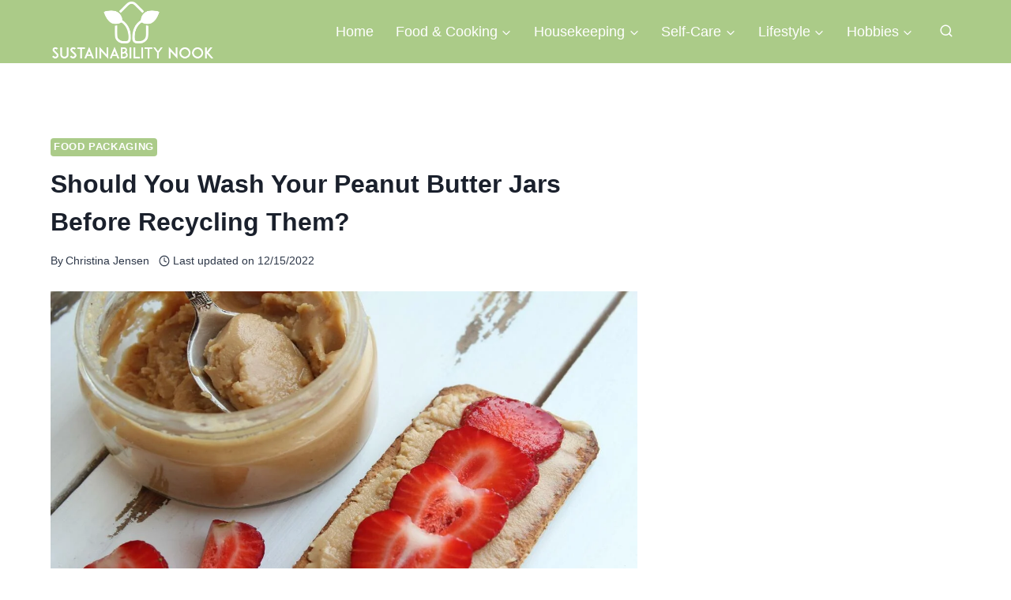

--- FILE ---
content_type: text/html; charset=UTF-8
request_url: https://sustainabilitynook.com/peanut-butter-jars-recycling/
body_size: 32451
content:
<!DOCTYPE html><html lang="en-US" prefix="og: https://ogp.me/ns#" class="no-js" itemtype="https://schema.org/Blog" itemscope=""><head><meta charset="UTF-8"/>
<script>var __ezHttpConsent={setByCat:function(src,tagType,attributes,category,force,customSetScriptFn=null){var setScript=function(){if(force||window.ezTcfConsent[category]){if(typeof customSetScriptFn==='function'){customSetScriptFn();}else{var scriptElement=document.createElement(tagType);scriptElement.src=src;attributes.forEach(function(attr){for(var key in attr){if(attr.hasOwnProperty(key)){scriptElement.setAttribute(key,attr[key]);}}});var firstScript=document.getElementsByTagName(tagType)[0];firstScript.parentNode.insertBefore(scriptElement,firstScript);}}};if(force||(window.ezTcfConsent&&window.ezTcfConsent.loaded)){setScript();}else if(typeof getEzConsentData==="function"){getEzConsentData().then(function(ezTcfConsent){if(ezTcfConsent&&ezTcfConsent.loaded){setScript();}else{console.error("cannot get ez consent data");force=true;setScript();}});}else{force=true;setScript();console.error("getEzConsentData is not a function");}},};</script>
<script>var ezTcfConsent=window.ezTcfConsent?window.ezTcfConsent:{loaded:false,store_info:false,develop_and_improve_services:false,measure_ad_performance:false,measure_content_performance:false,select_basic_ads:false,create_ad_profile:false,select_personalized_ads:false,create_content_profile:false,select_personalized_content:false,understand_audiences:false,use_limited_data_to_select_content:false,};function getEzConsentData(){return new Promise(function(resolve){document.addEventListener("ezConsentEvent",function(event){var ezTcfConsent=event.detail.ezTcfConsent;resolve(ezTcfConsent);});});}</script>
<script>if(typeof _setEzCookies!=='function'){function _setEzCookies(ezConsentData){var cookies=window.ezCookieQueue;for(var i=0;i<cookies.length;i++){var cookie=cookies[i];if(ezConsentData&&ezConsentData.loaded&&ezConsentData[cookie.tcfCategory]){document.cookie=cookie.name+"="+cookie.value;}}}}
window.ezCookieQueue=window.ezCookieQueue||[];if(typeof addEzCookies!=='function'){function addEzCookies(arr){window.ezCookieQueue=[...window.ezCookieQueue,...arr];}}
addEzCookies([]);if(window.ezTcfConsent&&window.ezTcfConsent.loaded){_setEzCookies(window.ezTcfConsent);}else if(typeof getEzConsentData==="function"){getEzConsentData().then(function(ezTcfConsent){if(ezTcfConsent&&ezTcfConsent.loaded){_setEzCookies(window.ezTcfConsent);}else{console.error("cannot get ez consent data");_setEzCookies(window.ezTcfConsent);}});}else{console.error("getEzConsentData is not a function");_setEzCookies(window.ezTcfConsent);}</script>
<script data-ezscrex='false' data-cfasync='false' data-pagespeed-no-defer>var __ez=__ez||{};__ez.stms=Date.now();__ez.evt={};__ez.script={};__ez.ck=__ez.ck||{};__ez.template={};__ez.template.isOrig=true;window.__ezScriptHost="//www.ezojs.com";__ez.queue=__ez.queue||function(){var e=0,i=0,t=[],n=!1,o=[],r=[],s=!0,a=function(e,i,n,o,r,s,a){var l=arguments.length>7&&void 0!==arguments[7]?arguments[7]:window,d=this;this.name=e,this.funcName=i,this.parameters=null===n?null:w(n)?n:[n],this.isBlock=o,this.blockedBy=r,this.deleteWhenComplete=s,this.isError=!1,this.isComplete=!1,this.isInitialized=!1,this.proceedIfError=a,this.fWindow=l,this.isTimeDelay=!1,this.process=function(){f("... func = "+e),d.isInitialized=!0,d.isComplete=!0,f("... func.apply: "+e);var i=d.funcName.split("."),n=null,o=this.fWindow||window;i.length>3||(n=3===i.length?o[i[0]][i[1]][i[2]]:2===i.length?o[i[0]][i[1]]:o[d.funcName]),null!=n&&n.apply(null,this.parameters),!0===d.deleteWhenComplete&&delete t[e],!0===d.isBlock&&(f("----- F'D: "+d.name),m())}},l=function(e,i,t,n,o,r,s){var a=arguments.length>7&&void 0!==arguments[7]?arguments[7]:window,l=this;this.name=e,this.path=i,this.async=o,this.defer=r,this.isBlock=t,this.blockedBy=n,this.isInitialized=!1,this.isError=!1,this.isComplete=!1,this.proceedIfError=s,this.fWindow=a,this.isTimeDelay=!1,this.isPath=function(e){return"/"===e[0]&&"/"!==e[1]},this.getSrc=function(e){return void 0!==window.__ezScriptHost&&this.isPath(e)&&"banger.js"!==this.name?window.__ezScriptHost+e:e},this.process=function(){l.isInitialized=!0,f("... file = "+e);var i=this.fWindow?this.fWindow.document:document,t=i.createElement("script");t.src=this.getSrc(this.path),!0===o?t.async=!0:!0===r&&(t.defer=!0),t.onerror=function(){var e={url:window.location.href,name:l.name,path:l.path,user_agent:window.navigator.userAgent};"undefined"!=typeof _ezaq&&(e.pageview_id=_ezaq.page_view_id);var i=encodeURIComponent(JSON.stringify(e)),t=new XMLHttpRequest;t.open("GET","//g.ezoic.net/ezqlog?d="+i,!0),t.send(),f("----- ERR'D: "+l.name),l.isError=!0,!0===l.isBlock&&m()},t.onreadystatechange=t.onload=function(){var e=t.readyState;f("----- F'D: "+l.name),e&&!/loaded|complete/.test(e)||(l.isComplete=!0,!0===l.isBlock&&m())},i.getElementsByTagName("head")[0].appendChild(t)}},d=function(e,i){this.name=e,this.path="",this.async=!1,this.defer=!1,this.isBlock=!1,this.blockedBy=[],this.isInitialized=!0,this.isError=!1,this.isComplete=i,this.proceedIfError=!1,this.isTimeDelay=!1,this.process=function(){}};function c(e,i,n,s,a,d,c,u,f){var m=new l(e,i,n,s,a,d,c,f);!0===u?o[e]=m:r[e]=m,t[e]=m,h(m)}function h(e){!0!==u(e)&&0!=s&&e.process()}function u(e){if(!0===e.isTimeDelay&&!1===n)return f(e.name+" blocked = TIME DELAY!"),!0;if(w(e.blockedBy))for(var i=0;i<e.blockedBy.length;i++){var o=e.blockedBy[i];if(!1===t.hasOwnProperty(o))return f(e.name+" blocked = "+o),!0;if(!0===e.proceedIfError&&!0===t[o].isError)return!1;if(!1===t[o].isComplete)return f(e.name+" blocked = "+o),!0}return!1}function f(e){var i=window.location.href,t=new RegExp("[?&]ezq=([^&#]*)","i").exec(i);"1"===(t?t[1]:null)&&console.debug(e)}function m(){++e>200||(f("let's go"),p(o),p(r))}function p(e){for(var i in e)if(!1!==e.hasOwnProperty(i)){var t=e[i];!0===t.isComplete||u(t)||!0===t.isInitialized||!0===t.isError?!0===t.isError?f(t.name+": error"):!0===t.isComplete?f(t.name+": complete already"):!0===t.isInitialized&&f(t.name+": initialized already"):t.process()}}function w(e){return"[object Array]"==Object.prototype.toString.call(e)}return window.addEventListener("load",(function(){setTimeout((function(){n=!0,f("TDELAY -----"),m()}),5e3)}),!1),{addFile:c,addFileOnce:function(e,i,n,o,r,s,a,l,d){t[e]||c(e,i,n,o,r,s,a,l,d)},addDelayFile:function(e,i){var n=new l(e,i,!1,[],!1,!1,!0);n.isTimeDelay=!0,f(e+" ...  FILE! TDELAY"),r[e]=n,t[e]=n,h(n)},addFunc:function(e,n,s,l,d,c,u,f,m,p){!0===c&&(e=e+"_"+i++);var w=new a(e,n,s,l,d,u,f,p);!0===m?o[e]=w:r[e]=w,t[e]=w,h(w)},addDelayFunc:function(e,i,n){var o=new a(e,i,n,!1,[],!0,!0);o.isTimeDelay=!0,f(e+" ...  FUNCTION! TDELAY"),r[e]=o,t[e]=o,h(o)},items:t,processAll:m,setallowLoad:function(e){s=e},markLoaded:function(e){if(e&&0!==e.length){if(e in t){var i=t[e];!0===i.isComplete?f(i.name+" "+e+": error loaded duplicate"):(i.isComplete=!0,i.isInitialized=!0)}else t[e]=new d(e,!0);f("markLoaded dummyfile: "+t[e].name)}},logWhatsBlocked:function(){for(var e in t)!1!==t.hasOwnProperty(e)&&u(t[e])}}}();__ez.evt.add=function(e,t,n){e.addEventListener?e.addEventListener(t,n,!1):e.attachEvent?e.attachEvent("on"+t,n):e["on"+t]=n()},__ez.evt.remove=function(e,t,n){e.removeEventListener?e.removeEventListener(t,n,!1):e.detachEvent?e.detachEvent("on"+t,n):delete e["on"+t]};__ez.script.add=function(e){var t=document.createElement("script");t.src=e,t.async=!0,t.type="text/javascript",document.getElementsByTagName("head")[0].appendChild(t)};__ez.dot=__ez.dot||{};__ez.queue.addFileOnce('/detroitchicago/boise.js', '//go.ezodn.com/detroitchicago/boise.js?gcb=195-0&cb=5', true, [], true, false, true, false);__ez.queue.addFileOnce('/parsonsmaize/abilene.js', '//go.ezodn.com/parsonsmaize/abilene.js?gcb=195-0&cb=dc112bb7ea', true, [], true, false, true, false);__ez.queue.addFileOnce('/parsonsmaize/mulvane.js', '//go.ezodn.com/parsonsmaize/mulvane.js?gcb=195-0&cb=e75e48eec0', true, ['/parsonsmaize/abilene.js'], true, false, true, false);__ez.queue.addFileOnce('/detroitchicago/birmingham.js', '//go.ezodn.com/detroitchicago/birmingham.js?gcb=195-0&cb=539c47377c', true, ['/parsonsmaize/abilene.js'], true, false, true, false);</script>
<script data-ezscrex="false" type="text/javascript" data-cfasync="false">window._ezaq = Object.assign({"ad_cache_level":0,"adpicker_placement_cnt":0,"ai_placeholder_cache_level":0,"ai_placeholder_placement_cnt":-1,"article_category":"Food Packaging","author":"Christina Jensen","domain":"sustainabilitynook.com","domain_id":294392,"ezcache_level":0,"ezcache_skip_code":0,"has_bad_image":0,"has_bad_words":0,"is_sitespeed":0,"lt_cache_level":0,"publish_date":"2022-08-25","response_size":106451,"response_size_orig":100588,"response_time_orig":0,"template_id":5,"url":"https://sustainabilitynook.com/peanut-butter-jars-recycling/","word_count":0,"worst_bad_word_level":0}, typeof window._ezaq !== "undefined" ? window._ezaq : {});__ez.queue.markLoaded('ezaqBaseReady');</script>
<script type='text/javascript' data-ezscrex='false' data-cfasync='false'>
window.ezAnalyticsStatic = true;
window._ez_send_requests_through_ezoic = true;window.ezWp = true;
function analyticsAddScript(script) {
	var ezDynamic = document.createElement('script');
	ezDynamic.type = 'text/javascript';
	ezDynamic.innerHTML = script;
	document.head.appendChild(ezDynamic);
}
function getCookiesWithPrefix() {
    var allCookies = document.cookie.split(';');
    var cookiesWithPrefix = {};

    for (var i = 0; i < allCookies.length; i++) {
        var cookie = allCookies[i].trim();

        for (var j = 0; j < arguments.length; j++) {
            var prefix = arguments[j];
            if (cookie.indexOf(prefix) === 0) {
                var cookieParts = cookie.split('=');
                var cookieName = cookieParts[0];
                var cookieValue = cookieParts.slice(1).join('=');
                cookiesWithPrefix[cookieName] = decodeURIComponent(cookieValue);
                break; // Once matched, no need to check other prefixes
            }
        }
    }

    return cookiesWithPrefix;
}
function productAnalytics() {
	var d = {"dhh":"//go.ezodn.com","pr":[6],"omd5":"11aa2296de2ba42b17b486273ea1be34","nar":"risk score"};
	d.u = _ezaq.url;
	d.p = _ezaq.page_view_id;
	d.v = _ezaq.visit_uuid;
	d.ab = _ezaq.ab_test_id;
	d.e = JSON.stringify(_ezaq);
	d.ref = document.referrer;
	d.c = getCookiesWithPrefix('active_template', 'ez', 'lp_');
	if(typeof ez_utmParams !== 'undefined') {
		d.utm = ez_utmParams;
	}

	var dataText = JSON.stringify(d);
	var xhr = new XMLHttpRequest();
	xhr.open('POST','//g.ezoic.net/ezais/analytics?cb=1', true);
	xhr.onload = function () {
		if (xhr.status!=200) {
            return;
		}

        if(document.readyState !== 'loading') {
            analyticsAddScript(xhr.response);
            return;
        }

        var eventFunc = function() {
            if(document.readyState === 'loading') {
                return;
            }
            document.removeEventListener('readystatechange', eventFunc, false);
            analyticsAddScript(xhr.response);
        };

        document.addEventListener('readystatechange', eventFunc, false);
	};
	xhr.setRequestHeader('Content-Type','text/plain');
	xhr.send(dataText);
}
__ez.queue.addFunc("productAnalytics", "productAnalytics", null, true, ['ezaqBaseReady'], false, false, false, true);
</script><base href="https://sustainabilitynook.com/peanut-butter-jars-recycling/"/>
	
	<meta name="viewport" content="width=device-width, initial-scale=1, minimum-scale=1"/>
		<style>img:is([sizes="auto" i], [sizes^="auto," i]) { contain-intrinsic-size: 3000px 1500px }</style>
	<script data-grow-initializer="">!(function(){window.growMe||((window.growMe=function(e){window.growMe._.push(e);}),(window.growMe._=[]));var e=document.createElement("script");(e.type="text/javascript"),(e.src="https://faves.grow.me/main.js"),(e.defer=!0),e.setAttribute("data-grow-faves-site-id","U2l0ZTpkOTUxZjk4My1lZGY3LTRhOGItOTVjNS1jMzZmMjliOGY1ZjE=");var t=document.getElementsByTagName("script")[0];t.parentNode.insertBefore(e,t);})();</script>
<!-- Search Engine Optimization by Rank Math - https://rankmath.com/ -->
<title>Should You Wash Your Peanut Butter Jars Before Recycling Them? | SustainabilityNook</title>
<meta name="description" content="You can find peanut butter lovers in almost any household. Find out how to recycle peanut butter jars properly."/>
<meta name="robots" content="follow, index, max-snippet:-1, max-video-preview:-1, max-image-preview:large"/>
<link rel="canonical" href="https://sustainabilitynook.com/peanut-butter-jars-recycling/"/>
<meta property="og:locale" content="en_US"/>
<meta property="og:type" content="article"/>
<meta property="og:title" content="Should You Wash Your Peanut Butter Jars Before Recycling Them? | SustainabilityNook"/>
<meta property="og:description" content="You can find peanut butter lovers in almost any household. Find out how to recycle peanut butter jars properly."/>
<meta property="og:url" content="https://sustainabilitynook.com/peanut-butter-jars-recycling/"/>
<meta property="og:site_name" content="SustainabilityNook"/>
<meta property="article:publisher" content="https://www.facebook.com/SustainabilityNook"/>
<meta property="article:section" content="Food Packaging"/>
<meta property="og:updated_time" content="2022-12-15T15:02:51+00:00"/>
<meta property="og:image" content="https://sustainabilitynook.com/wp-content/uploads/2022/08/Photo-by-natic_ua-on-Pixabay.jpg"/>
<meta property="og:image:secure_url" content="https://sustainabilitynook.com/wp-content/uploads/2022/08/Photo-by-natic_ua-on-Pixabay.jpg"/>
<meta property="og:image:width" content="1200"/>
<meta property="og:image:height" content="675"/>
<meta property="og:image:alt" content="peanut butter jars"/>
<meta property="og:image:type" content="image/jpeg"/>
<meta property="article:published_time" content="2022-08-25T13:26:52+00:00"/>
<meta property="article:modified_time" content="2022-12-15T15:02:51+00:00"/>
<meta name="twitter:card" content="summary_large_image"/>
<meta name="twitter:title" content="Should You Wash Your Peanut Butter Jars Before Recycling Them? | SustainabilityNook"/>
<meta name="twitter:description" content="You can find peanut butter lovers in almost any household. Find out how to recycle peanut butter jars properly."/>
<meta name="twitter:site" content="@SustainabilityNook"/>
<meta name="twitter:creator" content="@SustainabilityNook"/>
<meta name="twitter:image" content="https://sustainabilitynook.com/wp-content/uploads/2022/08/Photo-by-natic_ua-on-Pixabay.jpg"/>
<meta name="twitter:label1" content="Written by"/>
<meta name="twitter:data1" content="Christina Jensen"/>
<meta name="twitter:label2" content="Time to read"/>
<meta name="twitter:data2" content="3 minutes"/>
<script type="application/ld+json" class="rank-math-schema">{"@context":"https://schema.org","@graph":[{"@type":["Person","Organization"],"@id":"https://sustainabilitynook.com/#person","name":"Kristiana Kripena","sameAs":["https://www.facebook.com/SustainabilityNook","https://twitter.com/SustainabilityNook"],"logo":{"@type":"ImageObject","@id":"https://sustainabilitynook.com/#logo","url":"http://sustainabilitynook.com/wp-content/uploads/2021/03/sustainability-3-a-1.png","contentUrl":"http://sustainabilitynook.com/wp-content/uploads/2021/03/sustainability-3-a-1.png","caption":"SustainabilityNook","inLanguage":"en-US","width":"2955","height":"1095"},"image":{"@type":"ImageObject","@id":"https://sustainabilitynook.com/#logo","url":"http://sustainabilitynook.com/wp-content/uploads/2021/03/sustainability-3-a-1.png","contentUrl":"http://sustainabilitynook.com/wp-content/uploads/2021/03/sustainability-3-a-1.png","caption":"SustainabilityNook","inLanguage":"en-US","width":"2955","height":"1095"}},{"@type":"WebSite","@id":"https://sustainabilitynook.com/#website","url":"https://sustainabilitynook.com","name":"SustainabilityNook","publisher":{"@id":"https://sustainabilitynook.com/#person"},"inLanguage":"en-US"},{"@type":"ImageObject","@id":"https://sustainabilitynook.com/wp-content/uploads/2022/08/Photo-by-natic_ua-on-Pixabay.jpg","url":"https://sustainabilitynook.com/wp-content/uploads/2022/08/Photo-by-natic_ua-on-Pixabay.jpg","width":"1200","height":"675","caption":"peanut butter jars","inLanguage":"en-US"},{"@type":"WebPage","@id":"https://sustainabilitynook.com/peanut-butter-jars-recycling/#webpage","url":"https://sustainabilitynook.com/peanut-butter-jars-recycling/","name":"Should You Wash Your Peanut Butter Jars Before Recycling Them? | SustainabilityNook","datePublished":"2022-08-25T13:26:52+00:00","dateModified":"2022-12-15T15:02:51+00:00","isPartOf":{"@id":"https://sustainabilitynook.com/#website"},"primaryImageOfPage":{"@id":"https://sustainabilitynook.com/wp-content/uploads/2022/08/Photo-by-natic_ua-on-Pixabay.jpg"},"inLanguage":"en-US"},{"@type":"Person","@id":"https://sustainabilitynook.com/peanut-butter-jars-recycling/#author","name":"Christina Jensen","image":{"@type":"ImageObject","@id":"https://secure.gravatar.com/avatar/8e73fb35f4d4685f3906a4b42ecd9e645c92d842aed7429368c8d4c3369453f6?s=96&amp;d=mm&amp;r=g","url":"https://secure.gravatar.com/avatar/8e73fb35f4d4685f3906a4b42ecd9e645c92d842aed7429368c8d4c3369453f6?s=96&amp;d=mm&amp;r=g","caption":"Christina Jensen","inLanguage":"en-US"}},{"@type":"BlogPosting","headline":"Should You Wash Your Peanut Butter Jars Before Recycling Them? | SustainabilityNook","keywords":"peanut butter jars","datePublished":"2022-08-25T13:26:52+00:00","dateModified":"2022-12-15T15:02:51+00:00","articleSection":"Food Packaging","author":{"@id":"https://sustainabilitynook.com/peanut-butter-jars-recycling/#author","name":"Christina Jensen"},"publisher":{"@id":"https://sustainabilitynook.com/#person"},"description":"You can find peanut butter lovers in almost any household. Find out how to recycle peanut butter jars properly.","name":"Should You Wash Your Peanut Butter Jars Before Recycling Them? | SustainabilityNook","@id":"https://sustainabilitynook.com/peanut-butter-jars-recycling/#richSnippet","isPartOf":{"@id":"https://sustainabilitynook.com/peanut-butter-jars-recycling/#webpage"},"image":{"@id":"https://sustainabilitynook.com/wp-content/uploads/2022/08/Photo-by-natic_ua-on-Pixabay.jpg"},"inLanguage":"en-US","mainEntityOfPage":{"@id":"https://sustainabilitynook.com/peanut-butter-jars-recycling/#webpage"}}]}</script>
<!-- /Rank Math WordPress SEO plugin -->

<link rel="dns-prefetch" href="//www.googletagmanager.com"/>
			<script>document.documentElement.classList.remove( 'no-js' );</script>
			<link rel="alternate" type="application/rss+xml" title="SustainabilityNook » Stories Feed" href="https://sustainabilitynook.com/web-stories/feed/"/><script>
window._wpemojiSettings = {"baseUrl":"https:\/\/s.w.org\/images\/core\/emoji\/16.0.1\/72x72\/","ext":".png","svgUrl":"https:\/\/s.w.org\/images\/core\/emoji\/16.0.1\/svg\/","svgExt":".svg","source":{"concatemoji":"https:\/\/sustainabilitynook.com\/wp-includes\/js\/wp-emoji-release.min.js?ver=6.8.3"}};
/*! This file is auto-generated */
!function(s,n){var o,i,e;function c(e){try{var t={supportTests:e,timestamp:(new Date).valueOf()};sessionStorage.setItem(o,JSON.stringify(t))}catch(e){}}function p(e,t,n){e.clearRect(0,0,e.canvas.width,e.canvas.height),e.fillText(t,0,0);var t=new Uint32Array(e.getImageData(0,0,e.canvas.width,e.canvas.height).data),a=(e.clearRect(0,0,e.canvas.width,e.canvas.height),e.fillText(n,0,0),new Uint32Array(e.getImageData(0,0,e.canvas.width,e.canvas.height).data));return t.every(function(e,t){return e===a[t]})}function u(e,t){e.clearRect(0,0,e.canvas.width,e.canvas.height),e.fillText(t,0,0);for(var n=e.getImageData(16,16,1,1),a=0;a<n.data.length;a++)if(0!==n.data[a])return!1;return!0}function f(e,t,n,a){switch(t){case"flag":return n(e,"\ud83c\udff3\ufe0f\u200d\u26a7\ufe0f","\ud83c\udff3\ufe0f\u200b\u26a7\ufe0f")?!1:!n(e,"\ud83c\udde8\ud83c\uddf6","\ud83c\udde8\u200b\ud83c\uddf6")&&!n(e,"\ud83c\udff4\udb40\udc67\udb40\udc62\udb40\udc65\udb40\udc6e\udb40\udc67\udb40\udc7f","\ud83c\udff4\u200b\udb40\udc67\u200b\udb40\udc62\u200b\udb40\udc65\u200b\udb40\udc6e\u200b\udb40\udc67\u200b\udb40\udc7f");case"emoji":return!a(e,"\ud83e\udedf")}return!1}function g(e,t,n,a){var r="undefined"!=typeof WorkerGlobalScope&&self instanceof WorkerGlobalScope?new OffscreenCanvas(300,150):s.createElement("canvas"),o=r.getContext("2d",{willReadFrequently:!0}),i=(o.textBaseline="top",o.font="600 32px Arial",{});return e.forEach(function(e){i[e]=t(o,e,n,a)}),i}function t(e){var t=s.createElement("script");t.src=e,t.defer=!0,s.head.appendChild(t)}"undefined"!=typeof Promise&&(o="wpEmojiSettingsSupports",i=["flag","emoji"],n.supports={everything:!0,everythingExceptFlag:!0},e=new Promise(function(e){s.addEventListener("DOMContentLoaded",e,{once:!0})}),new Promise(function(t){var n=function(){try{var e=JSON.parse(sessionStorage.getItem(o));if("object"==typeof e&&"number"==typeof e.timestamp&&(new Date).valueOf()<e.timestamp+604800&&"object"==typeof e.supportTests)return e.supportTests}catch(e){}return null}();if(!n){if("undefined"!=typeof Worker&&"undefined"!=typeof OffscreenCanvas&&"undefined"!=typeof URL&&URL.createObjectURL&&"undefined"!=typeof Blob)try{var e="postMessage("+g.toString()+"("+[JSON.stringify(i),f.toString(),p.toString(),u.toString()].join(",")+"));",a=new Blob([e],{type:"text/javascript"}),r=new Worker(URL.createObjectURL(a),{name:"wpTestEmojiSupports"});return void(r.onmessage=function(e){c(n=e.data),r.terminate(),t(n)})}catch(e){}c(n=g(i,f,p,u))}t(n)}).then(function(e){for(var t in e)n.supports[t]=e[t],n.supports.everything=n.supports.everything&&n.supports[t],"flag"!==t&&(n.supports.everythingExceptFlag=n.supports.everythingExceptFlag&&n.supports[t]);n.supports.everythingExceptFlag=n.supports.everythingExceptFlag&&!n.supports.flag,n.DOMReady=!1,n.readyCallback=function(){n.DOMReady=!0}}).then(function(){return e}).then(function(){var e;n.supports.everything||(n.readyCallback(),(e=n.source||{}).concatemoji?t(e.concatemoji):e.wpemoji&&e.twemoji&&(t(e.twemoji),t(e.wpemoji)))}))}((window,document),window._wpemojiSettings);
</script>
<style id="wp-emoji-styles-inline-css">

	img.wp-smiley, img.emoji {
		display: inline !important;
		border: none !important;
		box-shadow: none !important;
		height: 1em !important;
		width: 1em !important;
		margin: 0 0.07em !important;
		vertical-align: -0.1em !important;
		background: none !important;
		padding: 0 !important;
	}
</style>
<link rel="stylesheet" id="wp-block-library-css" href="https://sustainabilitynook.com/wp-includes/css/dist/block-library/style.min.css?ver=6.8.3" media="all"/>
<style id="classic-theme-styles-inline-css">
/*! This file is auto-generated */
.wp-block-button__link{color:#fff;background-color:#32373c;border-radius:9999px;box-shadow:none;text-decoration:none;padding:calc(.667em + 2px) calc(1.333em + 2px);font-size:1.125em}.wp-block-file__button{background:#32373c;color:#fff;text-decoration:none}
</style>
<style id="global-styles-inline-css">
:root{--wp--preset--aspect-ratio--square: 1;--wp--preset--aspect-ratio--4-3: 4/3;--wp--preset--aspect-ratio--3-4: 3/4;--wp--preset--aspect-ratio--3-2: 3/2;--wp--preset--aspect-ratio--2-3: 2/3;--wp--preset--aspect-ratio--16-9: 16/9;--wp--preset--aspect-ratio--9-16: 9/16;--wp--preset--color--black: #000000;--wp--preset--color--cyan-bluish-gray: #abb8c3;--wp--preset--color--white: #ffffff;--wp--preset--color--pale-pink: #f78da7;--wp--preset--color--vivid-red: #cf2e2e;--wp--preset--color--luminous-vivid-orange: #ff6900;--wp--preset--color--luminous-vivid-amber: #fcb900;--wp--preset--color--light-green-cyan: #7bdcb5;--wp--preset--color--vivid-green-cyan: #00d084;--wp--preset--color--pale-cyan-blue: #8ed1fc;--wp--preset--color--vivid-cyan-blue: #0693e3;--wp--preset--color--vivid-purple: #9b51e0;--wp--preset--color--theme-palette-1: var(--global-palette1);--wp--preset--color--theme-palette-2: var(--global-palette2);--wp--preset--color--theme-palette-3: var(--global-palette3);--wp--preset--color--theme-palette-4: var(--global-palette4);--wp--preset--color--theme-palette-5: var(--global-palette5);--wp--preset--color--theme-palette-6: var(--global-palette6);--wp--preset--color--theme-palette-7: var(--global-palette7);--wp--preset--color--theme-palette-8: var(--global-palette8);--wp--preset--color--theme-palette-9: var(--global-palette9);--wp--preset--color--theme-palette-10: var(--global-palette10);--wp--preset--color--theme-palette-11: var(--global-palette11);--wp--preset--color--theme-palette-12: var(--global-palette12);--wp--preset--color--theme-palette-13: var(--global-palette13);--wp--preset--color--theme-palette-14: var(--global-palette14);--wp--preset--color--theme-palette-15: var(--global-palette15);--wp--preset--gradient--vivid-cyan-blue-to-vivid-purple: linear-gradient(135deg,rgba(6,147,227,1) 0%,rgb(155,81,224) 100%);--wp--preset--gradient--light-green-cyan-to-vivid-green-cyan: linear-gradient(135deg,rgb(122,220,180) 0%,rgb(0,208,130) 100%);--wp--preset--gradient--luminous-vivid-amber-to-luminous-vivid-orange: linear-gradient(135deg,rgba(252,185,0,1) 0%,rgba(255,105,0,1) 100%);--wp--preset--gradient--luminous-vivid-orange-to-vivid-red: linear-gradient(135deg,rgba(255,105,0,1) 0%,rgb(207,46,46) 100%);--wp--preset--gradient--very-light-gray-to-cyan-bluish-gray: linear-gradient(135deg,rgb(238,238,238) 0%,rgb(169,184,195) 100%);--wp--preset--gradient--cool-to-warm-spectrum: linear-gradient(135deg,rgb(74,234,220) 0%,rgb(151,120,209) 20%,rgb(207,42,186) 40%,rgb(238,44,130) 60%,rgb(251,105,98) 80%,rgb(254,248,76) 100%);--wp--preset--gradient--blush-light-purple: linear-gradient(135deg,rgb(255,206,236) 0%,rgb(152,150,240) 100%);--wp--preset--gradient--blush-bordeaux: linear-gradient(135deg,rgb(254,205,165) 0%,rgb(254,45,45) 50%,rgb(107,0,62) 100%);--wp--preset--gradient--luminous-dusk: linear-gradient(135deg,rgb(255,203,112) 0%,rgb(199,81,192) 50%,rgb(65,88,208) 100%);--wp--preset--gradient--pale-ocean: linear-gradient(135deg,rgb(255,245,203) 0%,rgb(182,227,212) 50%,rgb(51,167,181) 100%);--wp--preset--gradient--electric-grass: linear-gradient(135deg,rgb(202,248,128) 0%,rgb(113,206,126) 100%);--wp--preset--gradient--midnight: linear-gradient(135deg,rgb(2,3,129) 0%,rgb(40,116,252) 100%);--wp--preset--font-size--small: var(--global-font-size-small);--wp--preset--font-size--medium: var(--global-font-size-medium);--wp--preset--font-size--large: var(--global-font-size-large);--wp--preset--font-size--x-large: 42px;--wp--preset--font-size--larger: var(--global-font-size-larger);--wp--preset--font-size--xxlarge: var(--global-font-size-xxlarge);--wp--preset--spacing--20: 0.44rem;--wp--preset--spacing--30: 0.67rem;--wp--preset--spacing--40: 1rem;--wp--preset--spacing--50: 1.5rem;--wp--preset--spacing--60: 2.25rem;--wp--preset--spacing--70: 3.38rem;--wp--preset--spacing--80: 5.06rem;--wp--preset--shadow--natural: 6px 6px 9px rgba(0, 0, 0, 0.2);--wp--preset--shadow--deep: 12px 12px 50px rgba(0, 0, 0, 0.4);--wp--preset--shadow--sharp: 6px 6px 0px rgba(0, 0, 0, 0.2);--wp--preset--shadow--outlined: 6px 6px 0px -3px rgba(255, 255, 255, 1), 6px 6px rgba(0, 0, 0, 1);--wp--preset--shadow--crisp: 6px 6px 0px rgba(0, 0, 0, 1);}:where(.is-layout-flex){gap: 0.5em;}:where(.is-layout-grid){gap: 0.5em;}body .is-layout-flex{display: flex;}.is-layout-flex{flex-wrap: wrap;align-items: center;}.is-layout-flex > :is(*, div){margin: 0;}body .is-layout-grid{display: grid;}.is-layout-grid > :is(*, div){margin: 0;}:where(.wp-block-columns.is-layout-flex){gap: 2em;}:where(.wp-block-columns.is-layout-grid){gap: 2em;}:where(.wp-block-post-template.is-layout-flex){gap: 1.25em;}:where(.wp-block-post-template.is-layout-grid){gap: 1.25em;}.has-black-color{color: var(--wp--preset--color--black) !important;}.has-cyan-bluish-gray-color{color: var(--wp--preset--color--cyan-bluish-gray) !important;}.has-white-color{color: var(--wp--preset--color--white) !important;}.has-pale-pink-color{color: var(--wp--preset--color--pale-pink) !important;}.has-vivid-red-color{color: var(--wp--preset--color--vivid-red) !important;}.has-luminous-vivid-orange-color{color: var(--wp--preset--color--luminous-vivid-orange) !important;}.has-luminous-vivid-amber-color{color: var(--wp--preset--color--luminous-vivid-amber) !important;}.has-light-green-cyan-color{color: var(--wp--preset--color--light-green-cyan) !important;}.has-vivid-green-cyan-color{color: var(--wp--preset--color--vivid-green-cyan) !important;}.has-pale-cyan-blue-color{color: var(--wp--preset--color--pale-cyan-blue) !important;}.has-vivid-cyan-blue-color{color: var(--wp--preset--color--vivid-cyan-blue) !important;}.has-vivid-purple-color{color: var(--wp--preset--color--vivid-purple) !important;}.has-black-background-color{background-color: var(--wp--preset--color--black) !important;}.has-cyan-bluish-gray-background-color{background-color: var(--wp--preset--color--cyan-bluish-gray) !important;}.has-white-background-color{background-color: var(--wp--preset--color--white) !important;}.has-pale-pink-background-color{background-color: var(--wp--preset--color--pale-pink) !important;}.has-vivid-red-background-color{background-color: var(--wp--preset--color--vivid-red) !important;}.has-luminous-vivid-orange-background-color{background-color: var(--wp--preset--color--luminous-vivid-orange) !important;}.has-luminous-vivid-amber-background-color{background-color: var(--wp--preset--color--luminous-vivid-amber) !important;}.has-light-green-cyan-background-color{background-color: var(--wp--preset--color--light-green-cyan) !important;}.has-vivid-green-cyan-background-color{background-color: var(--wp--preset--color--vivid-green-cyan) !important;}.has-pale-cyan-blue-background-color{background-color: var(--wp--preset--color--pale-cyan-blue) !important;}.has-vivid-cyan-blue-background-color{background-color: var(--wp--preset--color--vivid-cyan-blue) !important;}.has-vivid-purple-background-color{background-color: var(--wp--preset--color--vivid-purple) !important;}.has-black-border-color{border-color: var(--wp--preset--color--black) !important;}.has-cyan-bluish-gray-border-color{border-color: var(--wp--preset--color--cyan-bluish-gray) !important;}.has-white-border-color{border-color: var(--wp--preset--color--white) !important;}.has-pale-pink-border-color{border-color: var(--wp--preset--color--pale-pink) !important;}.has-vivid-red-border-color{border-color: var(--wp--preset--color--vivid-red) !important;}.has-luminous-vivid-orange-border-color{border-color: var(--wp--preset--color--luminous-vivid-orange) !important;}.has-luminous-vivid-amber-border-color{border-color: var(--wp--preset--color--luminous-vivid-amber) !important;}.has-light-green-cyan-border-color{border-color: var(--wp--preset--color--light-green-cyan) !important;}.has-vivid-green-cyan-border-color{border-color: var(--wp--preset--color--vivid-green-cyan) !important;}.has-pale-cyan-blue-border-color{border-color: var(--wp--preset--color--pale-cyan-blue) !important;}.has-vivid-cyan-blue-border-color{border-color: var(--wp--preset--color--vivid-cyan-blue) !important;}.has-vivid-purple-border-color{border-color: var(--wp--preset--color--vivid-purple) !important;}.has-vivid-cyan-blue-to-vivid-purple-gradient-background{background: var(--wp--preset--gradient--vivid-cyan-blue-to-vivid-purple) !important;}.has-light-green-cyan-to-vivid-green-cyan-gradient-background{background: var(--wp--preset--gradient--light-green-cyan-to-vivid-green-cyan) !important;}.has-luminous-vivid-amber-to-luminous-vivid-orange-gradient-background{background: var(--wp--preset--gradient--luminous-vivid-amber-to-luminous-vivid-orange) !important;}.has-luminous-vivid-orange-to-vivid-red-gradient-background{background: var(--wp--preset--gradient--luminous-vivid-orange-to-vivid-red) !important;}.has-very-light-gray-to-cyan-bluish-gray-gradient-background{background: var(--wp--preset--gradient--very-light-gray-to-cyan-bluish-gray) !important;}.has-cool-to-warm-spectrum-gradient-background{background: var(--wp--preset--gradient--cool-to-warm-spectrum) !important;}.has-blush-light-purple-gradient-background{background: var(--wp--preset--gradient--blush-light-purple) !important;}.has-blush-bordeaux-gradient-background{background: var(--wp--preset--gradient--blush-bordeaux) !important;}.has-luminous-dusk-gradient-background{background: var(--wp--preset--gradient--luminous-dusk) !important;}.has-pale-ocean-gradient-background{background: var(--wp--preset--gradient--pale-ocean) !important;}.has-electric-grass-gradient-background{background: var(--wp--preset--gradient--electric-grass) !important;}.has-midnight-gradient-background{background: var(--wp--preset--gradient--midnight) !important;}.has-small-font-size{font-size: var(--wp--preset--font-size--small) !important;}.has-medium-font-size{font-size: var(--wp--preset--font-size--medium) !important;}.has-large-font-size{font-size: var(--wp--preset--font-size--large) !important;}.has-x-large-font-size{font-size: var(--wp--preset--font-size--x-large) !important;}
:where(.wp-block-post-template.is-layout-flex){gap: 1.25em;}:where(.wp-block-post-template.is-layout-grid){gap: 1.25em;}
:where(.wp-block-columns.is-layout-flex){gap: 2em;}:where(.wp-block-columns.is-layout-grid){gap: 2em;}
:root :where(.wp-block-pullquote){font-size: 1.5em;line-height: 1.6;}
</style>
<style id="wpxpo-global-style-inline-css">
:root {
			--preset-color1: #037fff;
			--preset-color2: #026fe0;
			--preset-color3: #071323;
			--preset-color4: #132133;
			--preset-color5: #34495e;
			--preset-color6: #787676;
			--preset-color7: #f0f2f3;
			--preset-color8: #f8f9fa;
			--preset-color9: #ffffff;
		}{}
</style>
<style id="ultp-preset-colors-style-inline-css">
:root { --postx_preset_Base_1_color: #f4f4ff; --postx_preset_Base_2_color: #dddff8; --postx_preset_Base_3_color: #B4B4D6; --postx_preset_Primary_color: #3323f0; --postx_preset_Secondary_color: #4a5fff; --postx_preset_Tertiary_color: #FFFFFF; --postx_preset_Contrast_3_color: #545472; --postx_preset_Contrast_2_color: #262657; --postx_preset_Contrast_1_color: #10102e; --postx_preset_Over_Primary_color: #ffffff;  }
</style>
<style id="ultp-preset-gradient-style-inline-css">
:root { --postx_preset_Primary_to_Secondary_to_Right_gradient: linear-gradient(90deg, var(--postx_preset_Primary_color) 0%, var(--postx_preset_Secondary_color) 100%); --postx_preset_Primary_to_Secondary_to_Bottom_gradient: linear-gradient(180deg, var(--postx_preset_Primary_color) 0%, var(--postx_preset_Secondary_color) 100%); --postx_preset_Secondary_to_Primary_to_Right_gradient: linear-gradient(90deg, var(--postx_preset_Secondary_color) 0%, var(--postx_preset_Primary_color) 100%); --postx_preset_Secondary_to_Primary_to_Bottom_gradient: linear-gradient(180deg, var(--postx_preset_Secondary_color) 0%, var(--postx_preset_Primary_color) 100%); --postx_preset_Cold_Evening_gradient: linear-gradient(0deg, rgb(12, 52, 131) 0%, rgb(162, 182, 223) 100%, rgb(107, 140, 206) 100%, rgb(162, 182, 223) 100%); --postx_preset_Purple_Division_gradient: linear-gradient(0deg, rgb(112, 40, 228) 0%, rgb(229, 178, 202) 100%); --postx_preset_Over_Sun_gradient: linear-gradient(60deg, rgb(171, 236, 214) 0%, rgb(251, 237, 150) 100%); --postx_preset_Morning_Salad_gradient: linear-gradient(-255deg, rgb(183, 248, 219) 0%, rgb(80, 167, 194) 100%); --postx_preset_Fabled_Sunset_gradient: linear-gradient(-270deg, rgb(35, 21, 87) 0%, rgb(68, 16, 122) 29%, rgb(255, 19, 97) 67%, rgb(255, 248, 0) 100%);  }
</style>
<style id="ultp-preset-typo-style-inline-css">
:root { --postx_preset_Heading_typo_font_family: Helvetica; --postx_preset_Heading_typo_font_family_type: sans-serif; --postx_preset_Heading_typo_font_weight: 600; --postx_preset_Heading_typo_text_transform: capitalize; --postx_preset_Body_and_Others_typo_font_family: Helvetica; --postx_preset_Body_and_Others_typo_font_family_type: sans-serif; --postx_preset_Body_and_Others_typo_font_weight: 400; --postx_preset_Body_and_Others_typo_text_transform: lowercase; --postx_preset_body_typo_font_size_lg: 16px; --postx_preset_paragraph_1_typo_font_size_lg: 12px; --postx_preset_paragraph_2_typo_font_size_lg: 12px; --postx_preset_paragraph_3_typo_font_size_lg: 12px; --postx_preset_heading_h1_typo_font_size_lg: 42px; --postx_preset_heading_h2_typo_font_size_lg: 36px; --postx_preset_heading_h3_typo_font_size_lg: 30px; --postx_preset_heading_h4_typo_font_size_lg: 24px; --postx_preset_heading_h5_typo_font_size_lg: 20px; --postx_preset_heading_h6_typo_font_size_lg: 16px; }
</style>
<link rel="stylesheet" id="wpsw_social-icons-css" href="https://sustainabilitynook.com/wp-content/plugins/wp-social-widget/assets/css/social-icons.css?ver=2.3.1" media="all"/>
<link rel="stylesheet" id="wpsw_social-css-css" href="https://sustainabilitynook.com/wp-content/plugins/wp-social-widget/assets/css/social-style.css?ver=2.3.1" media="all"/>
<link rel="stylesheet" id="kadence-global-css" href="https://sustainabilitynook.com/wp-content/themes/kadence/assets/css/global.min.css?ver=1.4.2" media="all"/>
<style id="kadence-global-inline-css">
/* Kadence Base CSS */
:root{--global-palette1:#2B6CB0;--global-palette2:#215387;--global-palette3:#1A202C;--global-palette4:#2D3748;--global-palette5:#4A5568;--global-palette6:#718096;--global-palette7:#EDF2F7;--global-palette8:#F7FAFC;--global-palette9:#ffffff;--global-palette10:oklch(from var(--global-palette1) calc(l + 0.10 * (1 - l)) calc(c * 1.00) calc(h + 180) / 100%);--global-palette11:#13612e;--global-palette12:#1159af;--global-palette13:#b82105;--global-palette14:#f7630c;--global-palette15:#f5a524;--global-palette9rgb:255, 255, 255;--global-palette-highlight:#abcb89;--global-palette-highlight-alt:#89a871;--global-palette-highlight-alt2:var(--global-palette9);--global-palette-btn-bg:var(--global-palette1);--global-palette-btn-bg-hover:var(--global-palette2);--global-palette-btn:var(--global-palette9);--global-palette-btn-hover:var(--global-palette9);--global-palette-btn-sec-bg:var(--global-palette7);--global-palette-btn-sec-bg-hover:var(--global-palette2);--global-palette-btn-sec:var(--global-palette3);--global-palette-btn-sec-hover:var(--global-palette9);--global-body-font-family:-apple-system,BlinkMacSystemFont,"Segoe UI",Roboto,Oxygen-Sans,Ubuntu,Cantarell,"Helvetica Neue",sans-serif, "Apple Color Emoji", "Segoe UI Emoji", "Segoe UI Symbol";--global-heading-font-family:inherit;--global-primary-nav-font-family:inherit;--global-fallback-font:sans-serif;--global-display-fallback-font:sans-serif;--global-content-width:1200px;--global-content-wide-width:calc(1200px + 230px);--global-content-narrow-width:842px;--global-content-edge-padding:1.5rem;--global-content-boxed-padding:0rem;--global-calc-content-width:calc(1200px - var(--global-content-edge-padding) - var(--global-content-edge-padding) );--wp--style--global--content-size:var(--global-calc-content-width);}.wp-site-blocks{--global-vw:calc( 100vw - ( 0.5 * var(--scrollbar-offset)));}body{background:#ffffff;}body, input, select, optgroup, textarea{font-style:normal;font-weight:400;font-size:18px;line-height:1.6;font-family:var(--global-body-font-family);color:var(--global-palette4);}.content-bg, body.content-style-unboxed .site{background:var(--global-palette9);}h1,h2,h3,h4,h5,h6{font-family:var(--global-heading-font-family);}h1{font-weight:700;font-size:32px;line-height:1.5;color:var(--global-palette3);}h2{font-weight:700;font-size:28px;line-height:1.5;color:var(--global-palette3);}h3{font-weight:700;font-size:24px;line-height:1.5;color:var(--global-palette3);}h4{font-weight:700;font-size:22px;line-height:1.5;color:var(--global-palette4);}h5{font-weight:700;font-size:20px;line-height:1.5;color:var(--global-palette4);}h6{font-weight:700;font-size:18px;line-height:1.5;color:var(--global-palette5);}.entry-hero .kadence-breadcrumbs{max-width:1200px;}.site-container, .site-header-row-layout-contained, .site-footer-row-layout-contained, .entry-hero-layout-contained, .comments-area, .alignfull > .wp-block-cover__inner-container, .alignwide > .wp-block-cover__inner-container{max-width:var(--global-content-width);}.content-width-narrow .content-container.site-container, .content-width-narrow .hero-container.site-container{max-width:var(--global-content-narrow-width);}@media all and (min-width: 1430px){.wp-site-blocks .content-container  .alignwide{margin-left:-115px;margin-right:-115px;width:unset;max-width:unset;}}@media all and (min-width: 1102px){.content-width-narrow .wp-site-blocks .content-container .alignwide{margin-left:-130px;margin-right:-130px;width:unset;max-width:unset;}}.content-style-boxed .wp-site-blocks .entry-content .alignwide{margin-left:calc( -1 * var( --global-content-boxed-padding ) );margin-right:calc( -1 * var( --global-content-boxed-padding ) );}.content-area{margin-top:5rem;margin-bottom:5rem;}@media all and (max-width: 1024px){.content-area{margin-top:3rem;margin-bottom:3rem;}}@media all and (max-width: 767px){.content-area{margin-top:2rem;margin-bottom:2rem;}}@media all and (max-width: 1024px){:root{--global-content-boxed-padding:2rem;}}@media all and (max-width: 767px){:root{--global-content-boxed-padding:1.5rem;}}.entry-content-wrap{padding:0rem;}@media all and (max-width: 1024px){.entry-content-wrap{padding:2rem;}}@media all and (max-width: 767px){.entry-content-wrap{padding:1.5rem;}}.entry.single-entry{box-shadow:0px 15px 15px -10px rgba(0,0,0,0.05);}.entry.loop-entry{box-shadow:0px 15px 15px -10px rgba(0,0,0,0.05);}.loop-entry .entry-content-wrap{padding:2rem;}@media all and (max-width: 1024px){.loop-entry .entry-content-wrap{padding:2rem;}}@media all and (max-width: 767px){.loop-entry .entry-content-wrap{padding:1.5rem;}}.has-sidebar:not(.has-left-sidebar) .content-container{grid-template-columns:1fr 30%;}.has-sidebar.has-left-sidebar .content-container{grid-template-columns:30% 1fr;}.primary-sidebar.widget-area .widget{margin-bottom:1.5em;color:var(--global-palette4);}.primary-sidebar.widget-area .widget-title{font-weight:700;font-size:20px;line-height:1.5;color:var(--global-palette3);}.has-sidebar.has-left-sidebar:not(.rtl) .primary-sidebar.widget-area, .rtl.has-sidebar:not(.has-left-sidebar) .primary-sidebar.widget-area{border-right:0px none transparent;}.has-sidebar:not(.has-left-sidebar):not(.rtl) .primary-sidebar.widget-area, .rtl.has-sidebar.has-left-sidebar .primary-sidebar.widget-area{border-left:0px none transparent;}button, .button, .wp-block-button__link, input[type="button"], input[type="reset"], input[type="submit"], .fl-button, .elementor-button-wrapper .elementor-button, .wc-block-components-checkout-place-order-button, .wc-block-cart__submit{box-shadow:0px 0px 0px -7px rgba(0,0,0,0);}button:hover, button:focus, button:active, .button:hover, .button:focus, .button:active, .wp-block-button__link:hover, .wp-block-button__link:focus, .wp-block-button__link:active, input[type="button"]:hover, input[type="button"]:focus, input[type="button"]:active, input[type="reset"]:hover, input[type="reset"]:focus, input[type="reset"]:active, input[type="submit"]:hover, input[type="submit"]:focus, input[type="submit"]:active, .elementor-button-wrapper .elementor-button:hover, .elementor-button-wrapper .elementor-button:focus, .elementor-button-wrapper .elementor-button:active, .wc-block-cart__submit:hover{box-shadow:0px 15px 25px -7px rgba(0,0,0,0.1);}.kb-button.kb-btn-global-outline.kb-btn-global-inherit{padding-top:calc(px - 2px);padding-right:calc(px - 2px);padding-bottom:calc(px - 2px);padding-left:calc(px - 2px);}@media all and (min-width: 1025px){.transparent-header .entry-hero .entry-hero-container-inner{padding-top:80px;}}@media all and (max-width: 1024px){.mobile-transparent-header .entry-hero .entry-hero-container-inner{padding-top:80px;}}@media all and (max-width: 767px){.mobile-transparent-header .entry-hero .entry-hero-container-inner{padding-top:80px;}}#kt-scroll-up-reader, #kt-scroll-up{border-radius:0px 0px 0px 0px;bottom:25px;font-size:1.15em;padding:0.4em 0.4em 0.4em 0.4em;}#kt-scroll-up-reader.scroll-up-side-right, #kt-scroll-up.scroll-up-side-right{right:25px;}#kt-scroll-up-reader.scroll-up-side-left, #kt-scroll-up.scroll-up-side-left{left:25px;}.entry-hero.post-hero-section .entry-header{min-height:200px;}
/* Kadence Header CSS */
.wp-site-blocks #mobile-header{display:block;}.wp-site-blocks #main-header{display:none;}@media all and (min-width: 1029px){.wp-site-blocks #mobile-header{display:none;}.wp-site-blocks #main-header{display:block;}}@media all and (max-width: 1028px){.mobile-transparent-header #masthead{position:absolute;left:0px;right:0px;z-index:100;}.kadence-scrollbar-fixer.mobile-transparent-header #masthead{right:var(--scrollbar-offset,0);}.mobile-transparent-header #masthead, .mobile-transparent-header .site-top-header-wrap .site-header-row-container-inner, .mobile-transparent-header .site-main-header-wrap .site-header-row-container-inner, .mobile-transparent-header .site-bottom-header-wrap .site-header-row-container-inner{background:transparent;}.site-header-row-tablet-layout-fullwidth, .site-header-row-tablet-layout-standard{padding:0px;}}@media all and (min-width: 1029px){.transparent-header #masthead{position:absolute;left:0px;right:0px;z-index:100;}.transparent-header.kadence-scrollbar-fixer #masthead{right:var(--scrollbar-offset,0);}.transparent-header #masthead, .transparent-header .site-top-header-wrap .site-header-row-container-inner, .transparent-header .site-main-header-wrap .site-header-row-container-inner, .transparent-header .site-bottom-header-wrap .site-header-row-container-inner{background:transparent;}}.site-branding a.brand img{max-width:206px;}.site-branding a.brand img.svg-logo-image{width:206px;}.site-branding{padding:1px 1px 1px 1px;}#masthead, #masthead .kadence-sticky-header.item-is-fixed:not(.item-at-start):not(.site-header-row-container):not(.site-main-header-wrap), #masthead .kadence-sticky-header.item-is-fixed:not(.item-at-start) > .site-header-row-container-inner{background:#abcb88;}.site-main-header-inner-wrap{min-height:80px;}.header-navigation[class*="header-navigation-style-underline"] .header-menu-container.primary-menu-container>ul>li>a:after{width:calc( 100% - 1.57em);}.main-navigation .primary-menu-container > ul > li.menu-item > a{padding-left:calc(1.57em / 2);padding-right:calc(1.57em / 2);padding-top:0.3em;padding-bottom:0.3em;color:#ffffff;}.main-navigation .primary-menu-container > ul > li.menu-item .dropdown-nav-special-toggle{right:calc(1.57em / 2);}.main-navigation .primary-menu-container > ul > li.menu-item > a:hover{color:#ffffff;background:rgba(212,230,187,0);}.main-navigation .primary-menu-container > ul > li.menu-item.current-menu-item > a{color:#ffffff;}.header-navigation .header-menu-container ul ul.sub-menu, .header-navigation .header-menu-container ul ul.submenu{background:#abcb88;box-shadow:0px 2px 13px 0px rgba(255,255,255,0.1);}.header-navigation .header-menu-container ul ul li.menu-item, .header-menu-container ul.menu > li.kadence-menu-mega-enabled > ul > li.menu-item > a{border-bottom:1px solid rgba(255,255,255,0.58);border-radius:0px 0px 0px 0px;}.header-navigation .header-menu-container ul ul li.menu-item > a{width:170px;padding-top:1em;padding-bottom:1em;color:var(--global-palette8);font-style:normal;font-size:14px;line-height:1.3;}.header-navigation .header-menu-container ul ul li.menu-item > a:hover{color:var(--global-palette9);background:rgba(253,253,253,0.21);border-radius:0px 0px 0px 0px;}.header-navigation .header-menu-container ul ul li.menu-item.current-menu-item > a{color:var(--global-palette9);background:rgba(242,243,242,0.26);border-radius:0px 0px 0px 0px;}.mobile-toggle-open-container .menu-toggle-open, .mobile-toggle-open-container .menu-toggle-open:focus{color:var(--global-palette5);padding:0.4em 0.6em 0.4em 0.6em;font-size:14px;}.mobile-toggle-open-container .menu-toggle-open.menu-toggle-style-bordered{border:1px solid currentColor;}.mobile-toggle-open-container .menu-toggle-open .menu-toggle-icon{font-size:20px;}.mobile-toggle-open-container .menu-toggle-open:hover, .mobile-toggle-open-container .menu-toggle-open:focus-visible{color:var(--global-palette-highlight);}.mobile-navigation ul li{font-size:14px;}.mobile-navigation ul li a{padding-top:1em;padding-bottom:1em;}.mobile-navigation ul li > a, .mobile-navigation ul li.menu-item-has-children > .drawer-nav-drop-wrap{color:var(--global-palette8);}.mobile-navigation ul li.current-menu-item > a, .mobile-navigation ul li.current-menu-item.menu-item-has-children > .drawer-nav-drop-wrap{color:var(--global-palette-highlight);}.mobile-navigation ul li.menu-item-has-children .drawer-nav-drop-wrap, .mobile-navigation ul li:not(.menu-item-has-children) a{border-bottom:1px solid rgba(255,255,255,0.1);}.mobile-navigation:not(.drawer-navigation-parent-toggle-true) ul li.menu-item-has-children .drawer-nav-drop-wrap button{border-left:1px solid rgba(255,255,255,0.1);}#mobile-drawer .drawer-header .drawer-toggle{padding:0.6em 0.15em 0.6em 0.15em;font-size:24px;}.search-toggle-open-container .search-toggle-open{background:rgba(0,0,0,0);color:#ffffff;}.search-toggle-open-container .search-toggle-open.search-toggle-style-bordered{border:1px solid currentColor;}.search-toggle-open-container .search-toggle-open .search-toggle-icon{font-size:1em;}.search-toggle-open-container .search-toggle-open:hover, .search-toggle-open-container .search-toggle-open:focus{color:#ffffff;}#search-drawer .drawer-inner{background:rgba(246,246,246,0.97);}
/* Kadence Footer CSS */
#colophon{background:#abcb89;}.site-middle-footer-inner-wrap{padding-top:30px;padding-bottom:30px;grid-column-gap:30px;grid-row-gap:30px;}.site-middle-footer-inner-wrap .widget{margin-bottom:30px;}.site-middle-footer-inner-wrap .site-footer-section:not(:last-child):after{right:calc(-30px / 2);}#colophon .footer-html{font-style:normal;color:#ffffff;}#colophon .site-footer-row-container .site-footer-row .footer-html a{color:#f1f1f1;}#colophon .site-footer-row-container .site-footer-row .footer-html a:hover{color:rgba(233,248,224,0);}#colophon .footer-navigation .footer-menu-container > ul > li > a{padding-left:calc(1.2em / 2);padding-right:calc(1.2em / 2);padding-top:calc(0.6em / 2);padding-bottom:calc(0.6em / 2);color:#ffffff;}#colophon .footer-navigation .footer-menu-container > ul li a:hover{color:#ffffff;background:rgba(233,248,224,0);}#colophon .footer-navigation .footer-menu-container > ul li.current-menu-item > a{color:#ffffff;}
</style>
<link rel="stylesheet" id="kadence-header-css" href="https://sustainabilitynook.com/wp-content/themes/kadence/assets/css/header.min.css?ver=1.4.2" media="all"/>
<link rel="stylesheet" id="kadence-content-css" href="https://sustainabilitynook.com/wp-content/themes/kadence/assets/css/content.min.css?ver=1.4.2" media="all"/>
<link rel="stylesheet" id="kadence-sidebar-css" href="https://sustainabilitynook.com/wp-content/themes/kadence/assets/css/sidebar.min.css?ver=1.4.2" media="all"/>
<link rel="stylesheet" id="kadence-footer-css" href="https://sustainabilitynook.com/wp-content/themes/kadence/assets/css/footer.min.css?ver=1.4.2" media="all"/>
<link rel="stylesheet" id="chld_thm_cfg_child-css" href="https://sustainabilitynook.com/wp-content/themes/kadence-child-theme/style.css?ver=1.0.23.1622447414" media="all"/>
<link rel="stylesheet" id="kadence-comments-css" href="https://sustainabilitynook.com/wp-content/themes/kadence/assets/css/comments.min.css?ver=1.4.2" media="all"/>
<link rel="stylesheet" id="tablepress-default-css" href="https://sustainabilitynook.com/wp-content/plugins/tablepress/css/build/default.css?ver=3.2.3" media="all"/>
<link rel="stylesheet" id="kadence-rankmath-css" href="https://sustainabilitynook.com/wp-content/themes/kadence/assets/css/rankmath.min.css?ver=1.4.2" media="all"/>
<style id="kadence-blocks-global-variables-inline-css">
:root {--global-kb-font-size-sm:clamp(0.8rem, 0.73rem + 0.217vw, 0.9rem);--global-kb-font-size-md:clamp(1.1rem, 0.995rem + 0.326vw, 1.25rem);--global-kb-font-size-lg:clamp(1.75rem, 1.576rem + 0.543vw, 2rem);--global-kb-font-size-xl:clamp(2.25rem, 1.728rem + 1.63vw, 3rem);--global-kb-font-size-xxl:clamp(2.5rem, 1.456rem + 3.26vw, 4rem);--global-kb-font-size-xxxl:clamp(2.75rem, 0.489rem + 7.065vw, 6rem);}
</style>
<style id="kadence_blocks_palette_css">:root .has-kb-palette-2-color{color:#abcb89}:root .has-kb-palette-2-background-color{background-color:#abcb89}:root .has-kb-palette-2-color{color:#888888}:root .has-kb-palette-2-background-color{background-color:#888888}</style>
<!-- Google tag (gtag.js) snippet added by Site Kit -->
<!-- Google Analytics snippet added by Site Kit -->
<script src="https://www.googletagmanager.com/gtag/js?id=G-T6RDJ7W4L7" id="google_gtagjs-js" async=""></script>
<script id="google_gtagjs-js-after">
window.dataLayer = window.dataLayer || [];function gtag(){dataLayer.push(arguments);}
gtag("set","linker",{"domains":["sustainabilitynook.com"]});
gtag("js", new Date());
gtag("set", "developer_id.dZTNiMT", true);
gtag("config", "G-T6RDJ7W4L7");
</script>
<link rel="https://api.w.org/" href="https://sustainabilitynook.com/wp-json/"/><link rel="alternate" title="JSON" type="application/json" href="https://sustainabilitynook.com/wp-json/wp/v2/posts/2751"/><link rel="alternate" title="oEmbed (JSON)" type="application/json+oembed" href="https://sustainabilitynook.com/wp-json/oembed/1.0/embed?url=https%3A%2F%2Fsustainabilitynook.com%2Fpeanut-butter-jars-recycling%2F"/>
<link rel="alternate" title="oEmbed (XML)" type="text/xml+oembed" href="https://sustainabilitynook.com/wp-json/oembed/1.0/embed?url=https%3A%2F%2Fsustainabilitynook.com%2Fpeanut-butter-jars-recycling%2F&amp;format=xml"/>
<meta name="generator" content="Site Kit by Google 1.162.1"/><link rel="icon" href="https://sustainabilitynook.com/wp-content/uploads/2021/03/cropped-fav-32x32.png" sizes="32x32"/>
<link rel="icon" href="https://sustainabilitynook.com/wp-content/uploads/2021/03/cropped-fav-192x192.png" sizes="192x192"/>
<link rel="apple-touch-icon" href="https://sustainabilitynook.com/wp-content/uploads/2021/03/cropped-fav-180x180.png"/>
<meta name="msapplication-TileImage" content="https://sustainabilitynook.com/wp-content/uploads/2021/03/cropped-fav-270x270.png"/>
<script type='text/javascript'>
var ezoTemplate = 'orig_site';
var ezouid = '1';
var ezoFormfactor = '1';
</script><script data-ezscrex="false" type='text/javascript'>
var soc_app_id = '0';
var did = 294392;
var ezdomain = 'sustainabilitynook.com';
var ezoicSearchable = 1;
</script></head>

<body class="wp-singular post-template-default single single-post postid-2751 single-format-standard wp-custom-logo wp-embed-responsive wp-theme-kadence wp-child-theme-kadence-child-theme postx-page footer-on-bottom hide-focus-outline link-style-standard has-sidebar has-sticky-sidebar content-title-style-normal content-width-normal content-style-unboxed content-vertical-padding-top non-transparent-header mobile-non-transparent-header">
<div id="wrapper" class="site wp-site-blocks">
			<a class="skip-link screen-reader-text scroll-ignore" href="#main">Skip to content</a>
		<header id="masthead" class="site-header" role="banner" itemtype="https://schema.org/WPHeader" itemscope="">
	<div id="main-header" class="site-header-wrap">
		<div class="site-header-inner-wrap">
			<div class="site-header-upper-wrap">
				<div class="site-header-upper-inner-wrap">
					<div class="site-main-header-wrap site-header-row-container site-header-focus-item site-header-row-layout-standard" data-section="kadence_customizer_header_main">
	<div class="site-header-row-container-inner">
				<div class="site-container">
			<div class="site-main-header-inner-wrap site-header-row site-header-row-has-sides site-header-row-no-center">
									<div class="site-header-main-section-left site-header-section site-header-section-left">
						<div class="site-header-item site-header-focus-item" data-section="title_tagline">
	<div class="site-branding branding-layout-standard site-brand-logo-only"><a class="brand has-logo-image" href="https://sustainabilitynook.com/" rel="home"><img width="2955" height="1095" src="https://sustainabilitynook.com/wp-content/uploads/2021/03/sustainability-3-a-1.png" class="custom-logo" alt="SustainabilityNook" decoding="async" fetchpriority="high" srcset="https://sustainabilitynook.com/wp-content/uploads/2021/03/sustainability-3-a-1.png 2955w, https://sustainabilitynook.com/wp-content/uploads/2021/03/sustainability-3-a-1-300x111.png 300w, https://sustainabilitynook.com/wp-content/uploads/2021/03/sustainability-3-a-1-1024x379.png 1024w, https://sustainabilitynook.com/wp-content/uploads/2021/03/sustainability-3-a-1-768x285.png 768w, https://sustainabilitynook.com/wp-content/uploads/2021/03/sustainability-3-a-1-1536x569.png 1536w, https://sustainabilitynook.com/wp-content/uploads/2021/03/sustainability-3-a-1-2048x759.png 2048w" sizes="(max-width: 2955px) 100vw, 2955px"/></a></div></div><!-- data-section="title_tagline" -->
					</div>
																	<div class="site-header-main-section-right site-header-section site-header-section-right">
						<div class="site-header-item site-header-focus-item site-header-item-main-navigation header-navigation-layout-stretch-false header-navigation-layout-fill-stretch-false" data-section="kadence_customizer_primary_navigation">
		<nav id="site-navigation" class="main-navigation header-navigation hover-to-open nav--toggle-sub header-navigation-style-underline header-navigation-dropdown-animation-fade-down" role="navigation" aria-label="Primary">
			<div class="primary-menu-container header-menu-container">
	<ul id="primary-menu" class="menu"><li id="menu-item-16" class="menu-item menu-item-type-custom menu-item-object-custom menu-item-home menu-item-16"><a href="http://sustainabilitynook.com/">Home</a></li>
<li id="menu-item-3205" class="menu-item menu-item-type-taxonomy menu-item-object-category current-post-ancestor menu-item-has-children menu-item-3205"><a href="https://sustainabilitynook.com/food-cooking/"><span class="nav-drop-title-wrap">Food &amp; Cooking<span class="dropdown-nav-toggle"><span class="kadence-svg-iconset svg-baseline"><svg aria-hidden="true" class="kadence-svg-icon kadence-arrow-down-svg" fill="currentColor" version="1.1" xmlns="http://www.w3.org/2000/svg" width="24" height="24" viewBox="0 0 24 24"><title>Expand</title><path d="M5.293 9.707l6 6c0.391 0.391 1.024 0.391 1.414 0l6-6c0.391-0.391 0.391-1.024 0-1.414s-1.024-0.391-1.414 0l-5.293 5.293-5.293-5.293c-0.391-0.391-1.024-0.391-1.414 0s-0.391 1.024 0 1.414z"></path>
				</svg></span></span></span></a>
<ul class="sub-menu">
	<li id="menu-item-3207" class="menu-item menu-item-type-taxonomy menu-item-object-category menu-item-has-children menu-item-3207"><a href="https://sustainabilitynook.com/food-cooking/kitchenware/"><span class="nav-drop-title-wrap">Kitchenware<span class="dropdown-nav-toggle"><span class="kadence-svg-iconset svg-baseline"><svg aria-hidden="true" class="kadence-svg-icon kadence-arrow-down-svg" fill="currentColor" version="1.1" xmlns="http://www.w3.org/2000/svg" width="24" height="24" viewBox="0 0 24 24"><title>Expand</title><path d="M5.293 9.707l6 6c0.391 0.391 1.024 0.391 1.414 0l6-6c0.391-0.391 0.391-1.024 0-1.414s-1.024-0.391-1.414 0l-5.293 5.293-5.293-5.293c-0.391-0.391-1.024-0.391-1.414 0s-0.391 1.024 0 1.414z"></path>
				</svg></span></span></span></a>
	<ul class="sub-menu">
		<li id="menu-item-3213" class="menu-item menu-item-type-taxonomy menu-item-object-category menu-item-3213"><a href="https://sustainabilitynook.com/food-cooking/kitchenware/tupperware/">Tupperware</a></li>
		<li id="menu-item-3208" class="menu-item menu-item-type-taxonomy menu-item-object-category menu-item-3208"><a href="https://sustainabilitynook.com/food-cooking/kitchenware/reusable-bottles-cups/">Reusable Bottles &amp; Cups</a></li>
		<li id="menu-item-3672" class="menu-item menu-item-type-taxonomy menu-item-object-category menu-item-3672"><a href="https://sustainabilitynook.com/food-cooking/kitchenware/stasher-bags/">Stasher Bags</a></li>
		<li id="menu-item-3210" class="menu-item menu-item-type-taxonomy menu-item-object-category menu-item-3210"><a href="https://sustainabilitynook.com/food-cooking/kitchenware/beeswax-wraps/">Beeswax Wraps</a></li>
		<li id="menu-item-3211" class="menu-item menu-item-type-taxonomy menu-item-object-category menu-item-3211"><a href="https://sustainabilitynook.com/food-cooking/kitchenware/reusable-straws/">Reusable Straws</a></li>
		<li id="menu-item-3212" class="menu-item menu-item-type-taxonomy menu-item-object-category menu-item-3212"><a href="https://sustainabilitynook.com/food-cooking/kitchenware/silicone-baking-mats/">Silicone Baking Mats</a></li>
	</ul>
</li>
	<li id="menu-item-3209" class="menu-item menu-item-type-taxonomy menu-item-object-category menu-item-3209"><a href="https://sustainabilitynook.com/food-cooking/tableware/">Tableware</a></li>
	<li id="menu-item-3206" class="menu-item menu-item-type-taxonomy menu-item-object-category menu-item-3206"><a href="https://sustainabilitynook.com/food-cooking/food/">Food</a></li>
	<li id="menu-item-3250" class="menu-item menu-item-type-taxonomy menu-item-object-category current-post-ancestor current-menu-parent current-post-parent menu-item-3250"><a href="https://sustainabilitynook.com/food-cooking/food-packaging/">Food Packaging</a></li>
</ul>
</li>
<li id="menu-item-3215" class="menu-item menu-item-type-taxonomy menu-item-object-category menu-item-has-children menu-item-3215"><a href="https://sustainabilitynook.com/housekeeping/"><span class="nav-drop-title-wrap">Housekeeping<span class="dropdown-nav-toggle"><span class="kadence-svg-iconset svg-baseline"><svg aria-hidden="true" class="kadence-svg-icon kadence-arrow-down-svg" fill="currentColor" version="1.1" xmlns="http://www.w3.org/2000/svg" width="24" height="24" viewBox="0 0 24 24"><title>Expand</title><path d="M5.293 9.707l6 6c0.391 0.391 1.024 0.391 1.414 0l6-6c0.391-0.391 0.391-1.024 0-1.414s-1.024-0.391-1.414 0l-5.293 5.293-5.293-5.293c-0.391-0.391-1.024-0.391-1.414 0s-0.391 1.024 0 1.414z"></path>
				</svg></span></span></span></a>
<ul class="sub-menu">
	<li id="menu-item-3216" class="menu-item menu-item-type-taxonomy menu-item-object-category menu-item-3216"><a href="https://sustainabilitynook.com/housekeeping/cleaning/">Cleaning</a></li>
	<li id="menu-item-3218" class="menu-item menu-item-type-taxonomy menu-item-object-category menu-item-3218"><a href="https://sustainabilitynook.com/housekeeping/laundry/">Laundry</a></li>
</ul>
</li>
<li id="menu-item-3214" class="menu-item menu-item-type-taxonomy menu-item-object-category menu-item-has-children menu-item-3214"><a href="https://sustainabilitynook.com/self-care/"><span class="nav-drop-title-wrap">Self-Care<span class="dropdown-nav-toggle"><span class="kadence-svg-iconset svg-baseline"><svg aria-hidden="true" class="kadence-svg-icon kadence-arrow-down-svg" fill="currentColor" version="1.1" xmlns="http://www.w3.org/2000/svg" width="24" height="24" viewBox="0 0 24 24"><title>Expand</title><path d="M5.293 9.707l6 6c0.391 0.391 1.024 0.391 1.414 0l6-6c0.391-0.391 0.391-1.024 0-1.414s-1.024-0.391-1.414 0l-5.293 5.293-5.293-5.293c-0.391-0.391-1.024-0.391-1.414 0s-0.391 1.024 0 1.414z"></path>
				</svg></span></span></span></a>
<ul class="sub-menu">
	<li id="menu-item-3237" class="menu-item menu-item-type-taxonomy menu-item-object-category menu-item-3237"><a href="https://sustainabilitynook.com/self-care/beauty/">Beauty</a></li>
	<li id="menu-item-3238" class="menu-item menu-item-type-taxonomy menu-item-object-category menu-item-3238"><a href="https://sustainabilitynook.com/self-care/body/">Body</a></li>
	<li id="menu-item-3239" class="menu-item menu-item-type-taxonomy menu-item-object-category menu-item-3239"><a href="https://sustainabilitynook.com/self-care/hair/">Hair</a></li>
	<li id="menu-item-3240" class="menu-item menu-item-type-taxonomy menu-item-object-category menu-item-3240"><a href="https://sustainabilitynook.com/self-care/teeth/">Teeth</a></li>
</ul>
</li>
<li id="menu-item-3219" class="menu-item menu-item-type-taxonomy menu-item-object-category menu-item-has-children menu-item-3219"><a href="https://sustainabilitynook.com/lifestyle/"><span class="nav-drop-title-wrap">Lifestyle<span class="dropdown-nav-toggle"><span class="kadence-svg-iconset svg-baseline"><svg aria-hidden="true" class="kadence-svg-icon kadence-arrow-down-svg" fill="currentColor" version="1.1" xmlns="http://www.w3.org/2000/svg" width="24" height="24" viewBox="0 0 24 24"><title>Expand</title><path d="M5.293 9.707l6 6c0.391 0.391 1.024 0.391 1.414 0l6-6c0.391-0.391 0.391-1.024 0-1.414s-1.024-0.391-1.414 0l-5.293 5.293-5.293-5.293c-0.391-0.391-1.024-0.391-1.414 0s-0.391 1.024 0 1.414z"></path>
				</svg></span></span></span></a>
<ul class="sub-menu">
	<li id="menu-item-3234" class="menu-item menu-item-type-taxonomy menu-item-object-category menu-item-3234"><a href="https://sustainabilitynook.com/lifestyle/work/">Work</a></li>
	<li id="menu-item-3233" class="menu-item menu-item-type-taxonomy menu-item-object-category menu-item-3233"><a href="https://sustainabilitynook.com/lifestyle/school/">School</a></li>
	<li id="menu-item-3223" class="menu-item menu-item-type-taxonomy menu-item-object-category menu-item-3223"><a href="https://sustainabilitynook.com/lifestyle/celebrations/">Celebrations</a></li>
	<li id="menu-item-3222" class="menu-item menu-item-type-taxonomy menu-item-object-category menu-item-3222"><a href="https://sustainabilitynook.com/lifestyle/pets/">Pets</a></li>
	<li id="menu-item-3220" class="menu-item menu-item-type-taxonomy menu-item-object-category menu-item-3220"><a href="https://sustainabilitynook.com/lifestyle/house-lifestyle/">House</a></li>
	<li id="menu-item-3246" class="menu-item menu-item-type-taxonomy menu-item-object-category menu-item-has-children menu-item-3246"><a href="https://sustainabilitynook.com/lifestyle/apparel/"><span class="nav-drop-title-wrap">Apparel<span class="dropdown-nav-toggle"><span class="kadence-svg-iconset svg-baseline"><svg aria-hidden="true" class="kadence-svg-icon kadence-arrow-down-svg" fill="currentColor" version="1.1" xmlns="http://www.w3.org/2000/svg" width="24" height="24" viewBox="0 0 24 24"><title>Expand</title><path d="M5.293 9.707l6 6c0.391 0.391 1.024 0.391 1.414 0l6-6c0.391-0.391 0.391-1.024 0-1.414s-1.024-0.391-1.414 0l-5.293 5.293-5.293-5.293c-0.391-0.391-1.024-0.391-1.414 0s-0.391 1.024 0 1.414z"></path>
				</svg></span></span></span></a>
	<ul class="sub-menu">
		<li id="menu-item-3247" class="menu-item menu-item-type-taxonomy menu-item-object-category menu-item-3247"><a href="https://sustainabilitynook.com/lifestyle/apparel/clothing/">Clothing</a></li>
		<li id="menu-item-3249" class="menu-item menu-item-type-taxonomy menu-item-object-category menu-item-3249"><a href="https://sustainabilitynook.com/lifestyle/apparel/shoes/">Shoes</a></li>
		<li id="menu-item-3244" class="menu-item menu-item-type-taxonomy menu-item-object-category menu-item-3244"><a href="https://sustainabilitynook.com/lifestyle/apparel/reusable-bags/">Reusable Bags</a></li>
		<li id="menu-item-3248" class="menu-item menu-item-type-taxonomy menu-item-object-category menu-item-3248"><a href="https://sustainabilitynook.com/lifestyle/apparel/fabrics/">Fabrics</a></li>
	</ul>
</li>
	<li id="menu-item-3243" class="menu-item menu-item-type-taxonomy menu-item-object-category menu-item-3243"><a href="https://sustainabilitynook.com/lifestyle/packaging/">Packaging</a></li>
	<li id="menu-item-3227" class="menu-item menu-item-type-taxonomy menu-item-object-category menu-item-has-children menu-item-3227"><a href="https://sustainabilitynook.com/lifestyle/outdoors/"><span class="nav-drop-title-wrap">Outdoors<span class="dropdown-nav-toggle"><span class="kadence-svg-iconset svg-baseline"><svg aria-hidden="true" class="kadence-svg-icon kadence-arrow-down-svg" fill="currentColor" version="1.1" xmlns="http://www.w3.org/2000/svg" width="24" height="24" viewBox="0 0 24 24"><title>Expand</title><path d="M5.293 9.707l6 6c0.391 0.391 1.024 0.391 1.414 0l6-6c0.391-0.391 0.391-1.024 0-1.414s-1.024-0.391-1.414 0l-5.293 5.293-5.293-5.293c-0.391-0.391-1.024-0.391-1.414 0s-0.391 1.024 0 1.414z"></path>
				</svg></span></span></span></a>
	<ul class="sub-menu">
		<li id="menu-item-3228" class="menu-item menu-item-type-taxonomy menu-item-object-category menu-item-3228"><a href="https://sustainabilitynook.com/lifestyle/outdoors/composting/">Composting</a></li>
		<li id="menu-item-3229" class="menu-item menu-item-type-taxonomy menu-item-object-category menu-item-3229"><a href="https://sustainabilitynook.com/lifestyle/outdoors/gardening/">Gardening</a></li>
	</ul>
</li>
	<li id="menu-item-3235" class="menu-item menu-item-type-taxonomy menu-item-object-category menu-item-3235"><a href="https://sustainabilitynook.com/lifestyle/repairs/">Repairs</a></li>
</ul>
</li>
<li id="menu-item-3224" class="menu-item menu-item-type-taxonomy menu-item-object-category menu-item-has-children menu-item-3224"><a href="https://sustainabilitynook.com/hobbies/"><span class="nav-drop-title-wrap">Hobbies<span class="dropdown-nav-toggle"><span class="kadence-svg-iconset svg-baseline"><svg aria-hidden="true" class="kadence-svg-icon kadence-arrow-down-svg" fill="currentColor" version="1.1" xmlns="http://www.w3.org/2000/svg" width="24" height="24" viewBox="0 0 24 24"><title>Expand</title><path d="M5.293 9.707l6 6c0.391 0.391 1.024 0.391 1.414 0l6-6c0.391-0.391 0.391-1.024 0-1.414s-1.024-0.391-1.414 0l-5.293 5.293-5.293-5.293c-0.391-0.391-1.024-0.391-1.414 0s-0.391 1.024 0 1.414z"></path>
				</svg></span></span></span></a>
<ul class="sub-menu">
	<li id="menu-item-3225" class="menu-item menu-item-type-taxonomy menu-item-object-category menu-item-3225"><a href="https://sustainabilitynook.com/hobbies/crafts/">Crafts</a></li>
	<li id="menu-item-3226" class="menu-item menu-item-type-taxonomy menu-item-object-category menu-item-3226"><a href="https://sustainabilitynook.com/hobbies/reading/">Reading</a></li>
	<li id="menu-item-3231" class="menu-item menu-item-type-taxonomy menu-item-object-category menu-item-3231"><a href="https://sustainabilitynook.com/hobbies/photography/">Photography</a></li>
	<li id="menu-item-3236" class="menu-item menu-item-type-taxonomy menu-item-object-category menu-item-3236"><a href="https://sustainabilitynook.com/hobbies/volunteering/">Volunteering</a></li>
	<li id="menu-item-3245" class="menu-item menu-item-type-taxonomy menu-item-object-category menu-item-3245"><a href="https://sustainabilitynook.com/hobbies/interests/">Other Interests</a></li>
</ul>
</li>
</ul>		</div>
	</nav><!-- #site-navigation -->
	</div><!-- data-section="primary_navigation" -->
<div class="site-header-item site-header-focus-item" data-section="kadence_customizer_header_search">
		<div class="search-toggle-open-container">
						<button class="search-toggle-open drawer-toggle search-toggle-style-default" aria-label="View Search Form" aria-haspopup="dialog" aria-controls="search-drawer" data-toggle-target="#search-drawer" data-toggle-body-class="showing-popup-drawer-from-full" aria-expanded="false" data-set-focus="#search-drawer .search-field">
						<span class="search-toggle-icon"><span class="kadence-svg-iconset"><svg aria-hidden="true" class="kadence-svg-icon kadence-search2-svg" fill="currentColor" version="1.1" xmlns="http://www.w3.org/2000/svg" width="24" height="24" viewBox="0 0 24 24"><title>Search</title><path d="M16.041 15.856c-0.034 0.026-0.067 0.055-0.099 0.087s-0.060 0.064-0.087 0.099c-1.258 1.213-2.969 1.958-4.855 1.958-1.933 0-3.682-0.782-4.95-2.050s-2.050-3.017-2.050-4.95 0.782-3.682 2.050-4.95 3.017-2.050 4.95-2.050 3.682 0.782 4.95 2.050 2.050 3.017 2.050 4.95c0 1.886-0.745 3.597-1.959 4.856zM21.707 20.293l-3.675-3.675c1.231-1.54 1.968-3.493 1.968-5.618 0-2.485-1.008-4.736-2.636-6.364s-3.879-2.636-6.364-2.636-4.736 1.008-6.364 2.636-2.636 3.879-2.636 6.364 1.008 4.736 2.636 6.364 3.879 2.636 6.364 2.636c2.125 0 4.078-0.737 5.618-1.968l3.675 3.675c0.391 0.391 1.024 0.391 1.414 0s0.391-1.024 0-1.414z"></path>
				</svg></span></span>
		</button>
	</div>
	</div><!-- data-section="header_search" -->
					</div>
							</div>
		</div>
	</div>
</div>
				</div>
			</div>
					</div>
	</div>
	
<div id="mobile-header" class="site-mobile-header-wrap">
	<div class="site-header-inner-wrap">
		<div class="site-header-upper-wrap">
			<div class="site-header-upper-inner-wrap">
			<div class="site-main-header-wrap site-header-focus-item site-header-row-layout-standard site-header-row-tablet-layout-default site-header-row-mobile-layout-default ">
	<div class="site-header-row-container-inner">
		<div class="site-container">
			<div class="site-main-header-inner-wrap site-header-row site-header-row-has-sides site-header-row-no-center">
									<div class="site-header-main-section-left site-header-section site-header-section-left">
						<div class="site-header-item site-header-focus-item" data-section="title_tagline">
	<div class="site-branding mobile-site-branding branding-layout-standard branding-tablet-layout-inherit site-brand-logo-only branding-mobile-layout-inherit"><a class="brand has-logo-image" href="https://sustainabilitynook.com/" rel="home"><img width="2955" height="1095" src="https://sustainabilitynook.com/wp-content/uploads/2021/03/sustainability-3-a-1.png" class="custom-logo" alt="SustainabilityNook" decoding="async" srcset="https://sustainabilitynook.com/wp-content/uploads/2021/03/sustainability-3-a-1.png 2955w, https://sustainabilitynook.com/wp-content/uploads/2021/03/sustainability-3-a-1-300x111.png 300w, https://sustainabilitynook.com/wp-content/uploads/2021/03/sustainability-3-a-1-1024x379.png 1024w, https://sustainabilitynook.com/wp-content/uploads/2021/03/sustainability-3-a-1-768x285.png 768w, https://sustainabilitynook.com/wp-content/uploads/2021/03/sustainability-3-a-1-1536x569.png 1536w, https://sustainabilitynook.com/wp-content/uploads/2021/03/sustainability-3-a-1-2048x759.png 2048w" sizes="(max-width: 2955px) 100vw, 2955px"/></a></div></div><!-- data-section="title_tagline" -->
					</div>
																	<div class="site-header-main-section-right site-header-section site-header-section-right">
						<div class="site-header-item site-header-focus-item site-header-item-navgation-popup-toggle" data-section="kadence_customizer_mobile_trigger">
		<div class="mobile-toggle-open-container">
						<button id="mobile-toggle" class="menu-toggle-open drawer-toggle menu-toggle-style-default" aria-label="Open menu" data-toggle-target="#mobile-drawer" data-toggle-body-class="showing-popup-drawer-from-right" aria-expanded="false" data-set-focus=".menu-toggle-close">
						<span class="menu-toggle-icon"><span class="kadence-svg-iconset"><svg aria-hidden="true" class="kadence-svg-icon kadence-menu-svg" fill="currentColor" version="1.1" xmlns="http://www.w3.org/2000/svg" width="24" height="24" viewBox="0 0 24 24"><title>Toggle Menu</title><path d="M3 13h18c0.552 0 1-0.448 1-1s-0.448-1-1-1h-18c-0.552 0-1 0.448-1 1s0.448 1 1 1zM3 7h18c0.552 0 1-0.448 1-1s-0.448-1-1-1h-18c-0.552 0-1 0.448-1 1s0.448 1 1 1zM3 19h18c0.552 0 1-0.448 1-1s-0.448-1-1-1h-18c-0.552 0-1 0.448-1 1s0.448 1 1 1z"></path>
				</svg></span></span>
		</button>
	</div>
	</div><!-- data-section="mobile_trigger" -->
					</div>
							</div>
		</div>
	</div>
</div>
			</div>
		</div>
			</div>
</div>
</header><!-- #masthead -->

	<main id="inner-wrap" class="wrap kt-clear" role="main">
		<div id="primary" class="content-area">
	<div class="content-container site-container">
		<div id="main" class="site-main">
						<div class="content-wrap">
				<article id="post-2751" class="entry content-bg single-entry post-2751 post type-post status-publish format-standard has-post-thumbnail hentry category-food-packaging">
	<div class="entry-content-wrap">
		<header class="entry-header post-title title-align-left title-tablet-align-inherit title-mobile-align-inherit">
	<div class="kadence-breadcrumbs rankmath-bc-wrap"></div>		<div class="entry-taxonomies">
			<span class="category-links term-links category-style-pill">
				<a href="https://sustainabilitynook.com/food-cooking/food-packaging/" rel="tag">Food Packaging</a>			</span>
		</div><!-- .entry-taxonomies -->
		<h1 class="entry-title">Should You Wash Your Peanut Butter Jars Before Recycling Them?</h1><div class="entry-meta entry-meta-divider-customicon">
	<span class="posted-by"><span class="meta-label">By</span><span class="author vcard"><a class="url fn n" href="https://sustainabilitynook.com/author/kristiana/">Christina Jensen</a></span></span>					<span class="updated-on">
						<span class="kadence-svg-iconset"><svg class="kadence-svg-icon kadence-hours-alt-svg" fill="currentColor" version="1.1" xmlns="http://www.w3.org/2000/svg" width="24" height="24" viewBox="0 0 24 24"><title>Hours</title><path d="M23 12c0-3.037-1.232-5.789-3.222-7.778s-4.741-3.222-7.778-3.222-5.789 1.232-7.778 3.222-3.222 4.741-3.222 7.778 1.232 5.789 3.222 7.778 4.741 3.222 7.778 3.222 5.789-1.232 7.778-3.222 3.222-4.741 3.222-7.778zM21 12c0 2.486-1.006 4.734-2.636 6.364s-3.878 2.636-6.364 2.636-4.734-1.006-6.364-2.636-2.636-3.878-2.636-6.364 1.006-4.734 2.636-6.364 3.878-2.636 6.364-2.636 4.734 1.006 6.364 2.636 2.636 3.878 2.636 6.364zM11 6v6c0 0.389 0.222 0.727 0.553 0.894l4 2c0.494 0.247 1.095 0.047 1.342-0.447s0.047-1.095-0.447-1.342l-3.448-1.723v-5.382c0-0.552-0.448-1-1-1s-1 0.448-1 1z"></path>
				</svg></span><span class="meta-label">Last updated on</span><time class="entry-date published updated" datetime="2022-12-15T15:02:51+00:00" itemprop="dateModified">12/15/2022</time>					</span>
					</div><!-- .entry-meta -->
</header><!-- .entry-header -->
	<div class="post-thumbnail article-post-thumbnail kadence-thumbnail-position-below kadence-thumbnail-ratio-inherit">
		<div class="post-thumbnail-inner">
			<figure class="wp-caption fsmcfi-fig featured"><img width="1200" height="675" src="https://sustainabilitynook.com/wp-content/uploads/2022/08/Photo-by-natic_ua-on-Pixabay.jpg" class="post-top-featured wp-post-image" alt="peanut butter jars" decoding="async" srcset="https://sustainabilitynook.com/wp-content/uploads/2022/08/Photo-by-natic_ua-on-Pixabay.jpg 1200w, https://sustainabilitynook.com/wp-content/uploads/2022/08/Photo-by-natic_ua-on-Pixabay-300x169.jpg 300w, https://sustainabilitynook.com/wp-content/uploads/2022/08/Photo-by-natic_ua-on-Pixabay-1024x576.jpg 1024w, https://sustainabilitynook.com/wp-content/uploads/2022/08/Photo-by-natic_ua-on-Pixabay-768x432.jpg 768w" sizes="(max-width: 1200px) 100vw, 1200px"/><figcaption style="font-size:15px; color:#ABCB88; text-align:center; padding-top: 10px;">Photo by natic_ua on Pixabay</figcaption></figure>		</div>
	</div><!-- .post-thumbnail -->
			
<div class="entry-content single-content">
	<p>Over the years, peanut butter has made its way to one of the most popular bread spreads in the world. As such, it’s currently easy to end up with tons of empty peanut butter jars in your house. But can you recycle these jars? And if so, should you wash them beforehand?</p>
<p>Well, that’s what we’re going to talk about in this post.</p>
<h2><strong>Can peanut butter jars be recycled?</strong></h2>
<p>Yes, <a href="https://www.nytimes.com/2017/09/29/science/recycling-peanut-butter-jar.html#:~:text=In%20trying%20to%20recycle%20responsibly,for%20collection%2C%20recycling%20experts%20say" target="_blank" rel="noopener">peanut butter jars can be recycled</a>. In fact, they are accepted by many curbside recycling programs. Even if yours doesn’t accept them, you can usually easily find a suitable drop-off site nearby.</p><!-- Ezoic - wp_under_first_paragraph - under_first_paragraph --><div id="ezoic-pub-ad-placeholder-110" data-inserter-version="2"></div><!-- End Ezoic - wp_under_first_paragraph - under_first_paragraph -->
<h3><strong>Do peanut butter jars need to be cleaned before recycling them?</strong></h3>
<p>Yes, you need to clean peanut butter jars before you recycle them. Failure to do so can contaminate entire recycling bins. This is particularly an issue because plastic recyclables are susceptible to contamination.</p>
<p>However, you don’t need to clean peanut butter jars to expert levels for them to be ready for recycling – a little bit of light cleaning is enough.</p>
<h3><strong>Can peanut butter jar lids be recycled?</strong></h3>
<p>Yes, peanut butter jar lids can be recycled.</p><!-- Ezoic - wp_under_second_paragraph - under_second_paragraph --><div id="ezoic-pub-ad-placeholder-111" data-inserter-version="2"></div><!-- End Ezoic - wp_under_second_paragraph - under_second_paragraph -->
<h3><strong>How do you clean a peanut butter jar for recycling?</strong></h3>
<p>To properly clean a peanut butter jar, follow the steps below:</p>
<p><em>1. Scrape away any leftover peanut butter</em></p>
<p>The first thing you need to do is to use a spatula to remove all the remaining peanut butter from the jar.</p><!-- Ezoic - wp_mid_content - mid_content --><div id="ezoic-pub-ad-placeholder-112" data-inserter-version="2"></div><!-- End Ezoic - wp_mid_content - mid_content -->
<p>Alternatively, you can let your dog or other pets lick all the peanut butter off.</p>
<p><em>2. Soak the jar</em></p>
<p>Once the jar is empty, pour warm water into it until it’s ⅓ full.</p><!-- Ezoic - wp_long_content - long_content --><div id="ezoic-pub-ad-placeholder-113" data-inserter-version="2"></div><!-- End Ezoic - wp_long_content - long_content -->
<p>Afterward, add a drop of dish soap to the water, close the jar with its lid and let the solution sit for around 5 minutes. At this point, shake the closed jar for 20 seconds to dislodge dirt and oil.</p>
<p>Once you’re done, pour out the solution and rinse the jar and its lid. Most of the peanut butter smudges would have been washed away at this point – if anything’s left, it’ll just be a little oil.</p>
<p><em>3. Dry </em></p><!-- Ezoic - wp_longer_content - longer_content --><div id="ezoic-pub-ad-placeholder-114" data-inserter-version="2"></div><!-- End Ezoic - wp_longer_content - longer_content -->
<p>Air out the jar and lid to dry by placing them upside down on a drying rack. If you don’t have one of these racks, just place them upside down at the edge of your sink. Once they are dry, you can recycle them.</p>
<h3><strong>Do you leave lids on when recycling peanut butter jars?</strong></h3>
<p>If both your peanut butter jar and its lid are made of plastic, you can leave the lid on when recycling.</p>
<p>However, if the jar is made of glass and the lid is made of plastic, you’ll need to separate them before placing each in its respective recycling bin.</p><!-- Ezoic - wp_longest_content - longest_content --><div id="ezoic-pub-ad-placeholder-115" data-inserter-version="2"></div><!-- End Ezoic - wp_longest_content - longest_content -->
<h2><strong>Can you reuse peanut butter jars?</strong></h2>
<p>Yes, you can <a href="https://lovelyindeed.com/six-ways-to-use-that-empty-peanut-butter-jar/" target="_blank" rel="noopener">reuse peanut butter jars</a>, even when they still have streaks of the butter. The most common way to do this is to use them to create a snack mix. Just add some cereal to the jar and mix it with some chocolate chips and sugar.</p>
<blockquote><p>You can microwave the mixture at intervals and shake it to ensure it mixes well.</p></blockquote>
<p>Alternatively, you could mix oats, milk, chia seeds, berries, and maple syrup in the jar and let the mixture sit overnight in the refrigerator before having it as a snack.</p>
<h2><strong>What else can I do with empty peanut butter jars?</strong></h2>
<p>Apart from recycling empty peanut butter jars or throwing them out, you can repurpose them. Here are a few ways to do that:</p><!-- Ezoic - wp_incontent_5 - incontent_5 --><div id="ezoic-pub-ad-placeholder-116" data-inserter-version="2"></div><!-- End Ezoic - wp_incontent_5 - incontent_5 -->
<p><em>1. Create a jar bank</em></p>
<p>If you want to teach your kids about saving, you can easily transform an empty clean peanut butter jar into a bank for them to use at home.</p>
<p>All you have to do is make a slit cut at the center of the lid so that they can easily slide money into the jar. Afterward, you can let them decorate the jar as they please.</p><!-- Ezoic - wp_incontent_6 - incontent_6 --><div id="ezoic-pub-ad-placeholder-117" data-inserter-version="2"></div><!-- End Ezoic - wp_incontent_6 - incontent_6 -->
<p><em>2. Use them as storage for craft supplies</em></p>
<p>You can use empty peanut butter jars to store craft and office supplies like stamps and rubbers. You can even label them if you want.</p>
<p><em>3. Create a terrarium</em></p><!-- Ezoic - wp_incontent_7 - incontent_7 --><div id="ezoic-pub-ad-placeholder-118" data-inserter-version="2"></div><!-- End Ezoic - wp_incontent_7 - incontent_7 -->
<p>You can do this by cutting out a central circular hole at the side of your jar, flipping it upside down, and placing some soil and a few plants inside it. The sand and plants should lie on the lid, forming the terrarium’s base.</p>
<h2><strong>Final thoughts</strong></h2>
<p>Ultimately, it’s important to wash out all your peanut butter jars before recycling them. While it may seem like something small, it makes your recycler’s job much easier.</p>
</div><!-- .entry-content -->
<footer class="entry-footer">
	</footer><!-- .entry-footer -->
	</div>
</article><!-- #post-2751 -->

<div id="comments" class="comments-area">
		<div id="respond" class="comment-respond">
		<h3 id="reply-title" class="comment-reply-title">Leave a Reply <small><a rel="nofollow" id="cancel-comment-reply-link" href="/peanut-butter-jars-recycling/#respond" style="display:none;">Cancel reply</a></small></h3><form action="https://sustainabilitynook.com/wp-comments-post.php" method="post" id="commentform" class="comment-form"><p class="comment-notes"><span id="email-notes">Your email address will not be published.</span> <span class="required-field-message">Required fields are marked <span class="required">*</span></span></p><p class="comment-form-comment comment-form-float-label"><textarea id="comment" name="comment" placeholder="Leave a comment..." cols="45" rows="8" maxlength="65525" aria-required="true" required="required"></textarea><label class="float-label" for="comment">Comment <span class="required">*</span></label></p><div class="comment-input-wrap has-url-field"><p class="comment-form-author"><input aria-label="Name" id="author" name="author" type="text" placeholder="John Doe" value="" size="30" maxlength="245" aria-required="true" required="required"/><label class="float-label" for="author">Name <span class="required">*</span></label></p>
<p class="comment-form-email"><input aria-label="Email" id="email" name="email" type="email" placeholder="john@example.com" value="" size="30" maxlength="100" aria-describedby="email-notes" aria-required="true" required="required"/><label class="float-label" for="email">Email <span class="required">*</span></label></p>
<p class="comment-form-cookies-consent"><input id="wp-comment-cookies-consent" name="wp-comment-cookies-consent" type="checkbox" value="yes"/> <label for="wp-comment-cookies-consent">Save my name, email, and website in this browser for the next time I comment.</label></p>
<p class="form-submit"><input name="submit" type="submit" id="submit" class="submit" value="Post Comment"/> <input type="hidden" name="comment_post_ID" value="2751" id="comment_post_ID"/>
<input type="hidden" name="comment_parent" id="comment_parent" value="0"/>
</p>	</div></form><!-- #respond -->
	</div><!-- #comments -->
			</div>
					</div><!-- #main -->
		<aside id="secondary" role="complementary" class="primary-sidebar widget-area sidebar-slug-sidebar-primary sidebar-link-style-normal">
	<div class="sidebar-inner-wrap">
		<style type="text/css">
			body .wpsw-social-links li a .social-icon {
				background: #abcb89 !important;
				color:#ffffff !important;
			}

			body .wpsw-social-links li a .social-icon:hover,
			body .wpsw-social-links li a .social-icon:focus {
				background: #d2e3b9 !important;
				color:#ffffff !important;

			} body .wpsw-social-links li .social-icon,
					body .wpsw-social-links li .social-icon:after {
                        -webkit-border-radius: 50%;
                        -moz-border-radius: 50%;
                        -ms-border-radius: 50%;
                        -o-border-radius: 50%;
                        border-radius: 50%;
                        }</style><section id="wp-social-widget-2" class="widget wp-social-widget"><h2 class="widget-title"></h2><ul class="wpsw-social-links"><li><a href="https://www.facebook.com/SustainabilityNook" target="_blank" rel="noopener noreferrer" aria-label="Facebook"><span class="social-icon sicon-facebook"></span></a></li><li><a href="https://www.instagram.com/sustainabilitynook/" target="_blank" rel="noopener noreferrer" aria-label="Instagram"><span class="social-icon sicon-instagram"></span></a></li><li><a href="https://www.pinterest.com/SustainabilityNook/" target="_blank" rel="noopener noreferrer" aria-label="Pinterest"><span class="social-icon sicon-pinterest"></span></a></li></ul></section>	</div>
</aside><!-- #secondary -->
	</div>
</div><!-- #primary -->
	</div></main><!-- #inner-wrap -->
	<footer id="colophon" class="site-footer" role="contentinfo">
	<div class="site-footer-wrap">
		<div class="site-middle-footer-wrap site-footer-row-container site-footer-focus-item site-footer-row-layout-standard site-footer-row-tablet-layout-default site-footer-row-mobile-layout-default" data-section="kadence_customizer_footer_middle">
	<div class="site-footer-row-container-inner">
				<div class="site-container">
			<div class="site-middle-footer-inner-wrap site-footer-row site-footer-row-columns-2 site-footer-row-column-layout-right-golden site-footer-row-tablet-column-layout-default site-footer-row-mobile-column-layout-row ft-ro-dir-row ft-ro-collapse-normal ft-ro-t-dir-default ft-ro-m-dir-default ft-ro-lstyle-plain">
									<div class="site-footer-middle-section-1 site-footer-section footer-section-inner-items-1">
						
<div class="footer-widget-area site-info site-footer-focus-item content-align-left content-tablet-align-default content-mobile-align-default content-valign-default content-tablet-valign-default content-mobile-valign-default" data-section="kadence_customizer_footer_html">
	<div class="footer-widget-area-inner site-info-inner">
		<div class="footer-html inner-link-style-normal"><div class="footer-html-inner"><p>© 2025 SustainabilityNook</p>
</div></div>	</div>
</div><!-- .site-info -->
					</div>
										<div class="site-footer-middle-section-2 site-footer-section footer-section-inner-items-1">
						<div class="footer-widget-area widget-area site-footer-focus-item footer-navigation-wrap content-align-right content-tablet-align-default content-mobile-align-default content-valign-middle content-tablet-valign-default content-mobile-valign-default footer-navigation-layout-stretch-false" data-section="kadence_customizer_footer_navigation">
	<div class="footer-widget-area-inner footer-navigation-inner">
			<nav id="footer-navigation" class="footer-navigation" role="navigation" aria-label="Footer">
				<div class="footer-menu-container">
			<ul id="footer-menu" class="menu"><li id="menu-item-663" class="menu-item menu-item-type-post_type menu-item-object-page menu-item-663"><a href="https://sustainabilitynook.com/suggest-a-topic/">Suggest a Topic</a></li>
<li id="menu-item-72" class="menu-item menu-item-type-post_type menu-item-object-page menu-item-72"><a href="https://sustainabilitynook.com/about/">About Us</a></li>
<li id="menu-item-71" class="menu-item menu-item-type-post_type menu-item-object-page menu-item-71"><a href="https://sustainabilitynook.com/contact/">Contact Us</a></li>
<li id="menu-item-561" class="menu-item menu-item-type-post_type menu-item-object-page menu-item-privacy-policy menu-item-561"><a rel="privacy-policy" href="https://sustainabilitynook.com/privacy-policy/">Privacy Policy</a></li>
</ul>		</div>
	</nav><!-- #footer-navigation -->
		</div>
</div><!-- data-section="footer_navigation" -->
					</div>
								</div>
		</div>
	</div>
</div>
	</div>
</footer><!-- #colophon -->

</div><!-- #wrapper -->

			<script>document.documentElement.style.setProperty('--scrollbar-offset', window.innerWidth - document.documentElement.clientWidth + 'px' );</script>
			<script type="speculationrules">
{"prefetch":[{"source":"document","where":{"and":[{"href_matches":"\/*"},{"not":{"href_matches":["\/wp-*.php","\/wp-admin\/*","\/wp-content\/uploads\/*","\/wp-content\/*","\/wp-content\/plugins\/*","\/wp-content\/themes\/kadence-child-theme\/*","\/wp-content\/themes\/kadence\/*","\/*\\?(.+)"]}},{"not":{"selector_matches":"a[rel~=\"nofollow\"]"}},{"not":{"selector_matches":".no-prefetch, .no-prefetch a"}}]},"eagerness":"conservative"}]}
</script>
<a id="kt-scroll-up" tabindex="-1" aria-hidden="true" aria-label="Scroll to top" href="#wrapper" class="kadence-scroll-to-top scroll-up-wrap scroll-ignore scroll-up-side-right scroll-up-style-outline vs-lg-true vs-md-true vs-sm-false"><span class="kadence-svg-iconset"><svg aria-hidden="true" class="kadence-svg-icon kadence-chevron-up-svg" fill="currentColor" version="1.1" xmlns="http://www.w3.org/2000/svg" width="24" height="24" viewBox="0 0 24 24"><title>Scroll to top</title><path d="M18.707 14.293l-6-6c-0.391-0.391-1.024-0.391-1.414 0l-6 6c-0.391 0.391-0.391 1.024 0 1.414s1.024 0.391 1.414 0l5.293-5.293 5.293 5.293c0.391 0.391 1.024 0.391 1.414 0s0.391-1.024 0-1.414z"></path>
				</svg></span></a><button id="kt-scroll-up-reader" href="#wrapper" aria-label="Scroll to top" class="kadence-scroll-to-top scroll-up-wrap scroll-ignore scroll-up-side-right scroll-up-style-outline vs-lg-true vs-md-true vs-sm-false"><span class="kadence-svg-iconset"><svg aria-hidden="true" class="kadence-svg-icon kadence-chevron-up-svg" fill="currentColor" version="1.1" xmlns="http://www.w3.org/2000/svg" width="24" height="24" viewBox="0 0 24 24"><title>Scroll to top</title><path d="M18.707 14.293l-6-6c-0.391-0.391-1.024-0.391-1.414 0l-6 6c-0.391 0.391-0.391 1.024 0 1.414s1.024 0.391 1.414 0l5.293-5.293 5.293 5.293c0.391 0.391 1.024 0.391 1.414 0s0.391-1.024 0-1.414z"></path>
				</svg></span></button>	<div id="mobile-drawer" class="popup-drawer popup-drawer-layout-sidepanel popup-drawer-animation-fade popup-drawer-side-right" data-drawer-target-string="#mobile-drawer">
		<div class="drawer-overlay" data-drawer-target-string="#mobile-drawer"></div>
		<div class="drawer-inner">
						<div class="drawer-header">
				<button class="menu-toggle-close drawer-toggle" aria-label="Close menu" data-toggle-target="#mobile-drawer" data-toggle-body-class="showing-popup-drawer-from-right" aria-expanded="false" data-set-focus=".menu-toggle-open">
					<span class="toggle-close-bar"></span>
					<span class="toggle-close-bar"></span>
				</button>
			</div>
			<div class="drawer-content mobile-drawer-content content-align-left content-valign-top">
								<div class="site-header-item site-header-focus-item site-header-item-mobile-navigation mobile-navigation-layout-stretch-false" data-section="kadence_customizer_mobile_navigation">
		<nav id="mobile-site-navigation" class="mobile-navigation drawer-navigation drawer-navigation-parent-toggle-false" role="navigation" aria-label="Primary Mobile">
				<div class="mobile-menu-container drawer-menu-container">
			<ul id="mobile-menu" class="menu has-collapse-sub-nav"><li class="menu-item menu-item-type-custom menu-item-object-custom menu-item-home menu-item-16"><a href="http://sustainabilitynook.com/">Home</a></li>
<li class="menu-item menu-item-type-taxonomy menu-item-object-category current-post-ancestor menu-item-has-children menu-item-3205"><div class="drawer-nav-drop-wrap"><a href="https://sustainabilitynook.com/food-cooking/">Food &amp; Cooking</a><button class="drawer-sub-toggle" data-toggle-duration="10" data-toggle-target="#mobile-menu .menu-item-3205 &gt; .sub-menu" aria-expanded="false"><span class="screen-reader-text">Toggle child menu</span><span class="kadence-svg-iconset"><svg aria-hidden="true" class="kadence-svg-icon kadence-arrow-down-svg" fill="currentColor" version="1.1" xmlns="http://www.w3.org/2000/svg" width="24" height="24" viewBox="0 0 24 24"><title>Expand</title><path d="M5.293 9.707l6 6c0.391 0.391 1.024 0.391 1.414 0l6-6c0.391-0.391 0.391-1.024 0-1.414s-1.024-0.391-1.414 0l-5.293 5.293-5.293-5.293c-0.391-0.391-1.024-0.391-1.414 0s-0.391 1.024 0 1.414z"></path>
				</svg></span></button></div>
<ul class="sub-menu">
	<li class="menu-item menu-item-type-taxonomy menu-item-object-category menu-item-has-children menu-item-3207"><div class="drawer-nav-drop-wrap"><a href="https://sustainabilitynook.com/food-cooking/kitchenware/">Kitchenware</a><button class="drawer-sub-toggle" data-toggle-duration="10" data-toggle-target="#mobile-menu .menu-item-3207 &gt; .sub-menu" aria-expanded="false"><span class="screen-reader-text">Toggle child menu</span><span class="kadence-svg-iconset"><svg aria-hidden="true" class="kadence-svg-icon kadence-arrow-down-svg" fill="currentColor" version="1.1" xmlns="http://www.w3.org/2000/svg" width="24" height="24" viewBox="0 0 24 24"><title>Expand</title><path d="M5.293 9.707l6 6c0.391 0.391 1.024 0.391 1.414 0l6-6c0.391-0.391 0.391-1.024 0-1.414s-1.024-0.391-1.414 0l-5.293 5.293-5.293-5.293c-0.391-0.391-1.024-0.391-1.414 0s-0.391 1.024 0 1.414z"></path>
				</svg></span></button></div>
	<ul class="sub-menu">
		<li class="menu-item menu-item-type-taxonomy menu-item-object-category menu-item-3213"><a href="https://sustainabilitynook.com/food-cooking/kitchenware/tupperware/">Tupperware</a></li>
		<li class="menu-item menu-item-type-taxonomy menu-item-object-category menu-item-3208"><a href="https://sustainabilitynook.com/food-cooking/kitchenware/reusable-bottles-cups/">Reusable Bottles &amp; Cups</a></li>
		<li class="menu-item menu-item-type-taxonomy menu-item-object-category menu-item-3672"><a href="https://sustainabilitynook.com/food-cooking/kitchenware/stasher-bags/">Stasher Bags</a></li>
		<li class="menu-item menu-item-type-taxonomy menu-item-object-category menu-item-3210"><a href="https://sustainabilitynook.com/food-cooking/kitchenware/beeswax-wraps/">Beeswax Wraps</a></li>
		<li class="menu-item menu-item-type-taxonomy menu-item-object-category menu-item-3211"><a href="https://sustainabilitynook.com/food-cooking/kitchenware/reusable-straws/">Reusable Straws</a></li>
		<li class="menu-item menu-item-type-taxonomy menu-item-object-category menu-item-3212"><a href="https://sustainabilitynook.com/food-cooking/kitchenware/silicone-baking-mats/">Silicone Baking Mats</a></li>
	</ul>
</li>
	<li class="menu-item menu-item-type-taxonomy menu-item-object-category menu-item-3209"><a href="https://sustainabilitynook.com/food-cooking/tableware/">Tableware</a></li>
	<li class="menu-item menu-item-type-taxonomy menu-item-object-category menu-item-3206"><a href="https://sustainabilitynook.com/food-cooking/food/">Food</a></li>
	<li class="menu-item menu-item-type-taxonomy menu-item-object-category current-post-ancestor current-menu-parent current-post-parent menu-item-3250"><a href="https://sustainabilitynook.com/food-cooking/food-packaging/">Food Packaging</a></li>
</ul>
</li>
<li class="menu-item menu-item-type-taxonomy menu-item-object-category menu-item-has-children menu-item-3215"><div class="drawer-nav-drop-wrap"><a href="https://sustainabilitynook.com/housekeeping/">Housekeeping</a><button class="drawer-sub-toggle" data-toggle-duration="10" data-toggle-target="#mobile-menu .menu-item-3215 &gt; .sub-menu" aria-expanded="false"><span class="screen-reader-text">Toggle child menu</span><span class="kadence-svg-iconset"><svg aria-hidden="true" class="kadence-svg-icon kadence-arrow-down-svg" fill="currentColor" version="1.1" xmlns="http://www.w3.org/2000/svg" width="24" height="24" viewBox="0 0 24 24"><title>Expand</title><path d="M5.293 9.707l6 6c0.391 0.391 1.024 0.391 1.414 0l6-6c0.391-0.391 0.391-1.024 0-1.414s-1.024-0.391-1.414 0l-5.293 5.293-5.293-5.293c-0.391-0.391-1.024-0.391-1.414 0s-0.391 1.024 0 1.414z"></path>
				</svg></span></button></div>
<ul class="sub-menu">
	<li class="menu-item menu-item-type-taxonomy menu-item-object-category menu-item-3216"><a href="https://sustainabilitynook.com/housekeeping/cleaning/">Cleaning</a></li>
	<li class="menu-item menu-item-type-taxonomy menu-item-object-category menu-item-3218"><a href="https://sustainabilitynook.com/housekeeping/laundry/">Laundry</a></li>
</ul>
</li>
<li class="menu-item menu-item-type-taxonomy menu-item-object-category menu-item-has-children menu-item-3214"><div class="drawer-nav-drop-wrap"><a href="https://sustainabilitynook.com/self-care/">Self-Care</a><button class="drawer-sub-toggle" data-toggle-duration="10" data-toggle-target="#mobile-menu .menu-item-3214 &gt; .sub-menu" aria-expanded="false"><span class="screen-reader-text">Toggle child menu</span><span class="kadence-svg-iconset"><svg aria-hidden="true" class="kadence-svg-icon kadence-arrow-down-svg" fill="currentColor" version="1.1" xmlns="http://www.w3.org/2000/svg" width="24" height="24" viewBox="0 0 24 24"><title>Expand</title><path d="M5.293 9.707l6 6c0.391 0.391 1.024 0.391 1.414 0l6-6c0.391-0.391 0.391-1.024 0-1.414s-1.024-0.391-1.414 0l-5.293 5.293-5.293-5.293c-0.391-0.391-1.024-0.391-1.414 0s-0.391 1.024 0 1.414z"></path>
				</svg></span></button></div>
<ul class="sub-menu">
	<li class="menu-item menu-item-type-taxonomy menu-item-object-category menu-item-3237"><a href="https://sustainabilitynook.com/self-care/beauty/">Beauty</a></li>
	<li class="menu-item menu-item-type-taxonomy menu-item-object-category menu-item-3238"><a href="https://sustainabilitynook.com/self-care/body/">Body</a></li>
	<li class="menu-item menu-item-type-taxonomy menu-item-object-category menu-item-3239"><a href="https://sustainabilitynook.com/self-care/hair/">Hair</a></li>
	<li class="menu-item menu-item-type-taxonomy menu-item-object-category menu-item-3240"><a href="https://sustainabilitynook.com/self-care/teeth/">Teeth</a></li>
</ul>
</li>
<li class="menu-item menu-item-type-taxonomy menu-item-object-category menu-item-has-children menu-item-3219"><div class="drawer-nav-drop-wrap"><a href="https://sustainabilitynook.com/lifestyle/">Lifestyle</a><button class="drawer-sub-toggle" data-toggle-duration="10" data-toggle-target="#mobile-menu .menu-item-3219 &gt; .sub-menu" aria-expanded="false"><span class="screen-reader-text">Toggle child menu</span><span class="kadence-svg-iconset"><svg aria-hidden="true" class="kadence-svg-icon kadence-arrow-down-svg" fill="currentColor" version="1.1" xmlns="http://www.w3.org/2000/svg" width="24" height="24" viewBox="0 0 24 24"><title>Expand</title><path d="M5.293 9.707l6 6c0.391 0.391 1.024 0.391 1.414 0l6-6c0.391-0.391 0.391-1.024 0-1.414s-1.024-0.391-1.414 0l-5.293 5.293-5.293-5.293c-0.391-0.391-1.024-0.391-1.414 0s-0.391 1.024 0 1.414z"></path>
				</svg></span></button></div>
<ul class="sub-menu">
	<li class="menu-item menu-item-type-taxonomy menu-item-object-category menu-item-3234"><a href="https://sustainabilitynook.com/lifestyle/work/">Work</a></li>
	<li class="menu-item menu-item-type-taxonomy menu-item-object-category menu-item-3233"><a href="https://sustainabilitynook.com/lifestyle/school/">School</a></li>
	<li class="menu-item menu-item-type-taxonomy menu-item-object-category menu-item-3223"><a href="https://sustainabilitynook.com/lifestyle/celebrations/">Celebrations</a></li>
	<li class="menu-item menu-item-type-taxonomy menu-item-object-category menu-item-3222"><a href="https://sustainabilitynook.com/lifestyle/pets/">Pets</a></li>
	<li class="menu-item menu-item-type-taxonomy menu-item-object-category menu-item-3220"><a href="https://sustainabilitynook.com/lifestyle/house-lifestyle/">House</a></li>
	<li class="menu-item menu-item-type-taxonomy menu-item-object-category menu-item-has-children menu-item-3246"><div class="drawer-nav-drop-wrap"><a href="https://sustainabilitynook.com/lifestyle/apparel/">Apparel</a><button class="drawer-sub-toggle" data-toggle-duration="10" data-toggle-target="#mobile-menu .menu-item-3246 &gt; .sub-menu" aria-expanded="false"><span class="screen-reader-text">Toggle child menu</span><span class="kadence-svg-iconset"><svg aria-hidden="true" class="kadence-svg-icon kadence-arrow-down-svg" fill="currentColor" version="1.1" xmlns="http://www.w3.org/2000/svg" width="24" height="24" viewBox="0 0 24 24"><title>Expand</title><path d="M5.293 9.707l6 6c0.391 0.391 1.024 0.391 1.414 0l6-6c0.391-0.391 0.391-1.024 0-1.414s-1.024-0.391-1.414 0l-5.293 5.293-5.293-5.293c-0.391-0.391-1.024-0.391-1.414 0s-0.391 1.024 0 1.414z"></path>
				</svg></span></button></div>
	<ul class="sub-menu">
		<li class="menu-item menu-item-type-taxonomy menu-item-object-category menu-item-3247"><a href="https://sustainabilitynook.com/lifestyle/apparel/clothing/">Clothing</a></li>
		<li class="menu-item menu-item-type-taxonomy menu-item-object-category menu-item-3249"><a href="https://sustainabilitynook.com/lifestyle/apparel/shoes/">Shoes</a></li>
		<li class="menu-item menu-item-type-taxonomy menu-item-object-category menu-item-3244"><a href="https://sustainabilitynook.com/lifestyle/apparel/reusable-bags/">Reusable Bags</a></li>
		<li class="menu-item menu-item-type-taxonomy menu-item-object-category menu-item-3248"><a href="https://sustainabilitynook.com/lifestyle/apparel/fabrics/">Fabrics</a></li>
	</ul>
</li>
	<li class="menu-item menu-item-type-taxonomy menu-item-object-category menu-item-3243"><a href="https://sustainabilitynook.com/lifestyle/packaging/">Packaging</a></li>
	<li class="menu-item menu-item-type-taxonomy menu-item-object-category menu-item-has-children menu-item-3227"><div class="drawer-nav-drop-wrap"><a href="https://sustainabilitynook.com/lifestyle/outdoors/">Outdoors</a><button class="drawer-sub-toggle" data-toggle-duration="10" data-toggle-target="#mobile-menu .menu-item-3227 &gt; .sub-menu" aria-expanded="false"><span class="screen-reader-text">Toggle child menu</span><span class="kadence-svg-iconset"><svg aria-hidden="true" class="kadence-svg-icon kadence-arrow-down-svg" fill="currentColor" version="1.1" xmlns="http://www.w3.org/2000/svg" width="24" height="24" viewBox="0 0 24 24"><title>Expand</title><path d="M5.293 9.707l6 6c0.391 0.391 1.024 0.391 1.414 0l6-6c0.391-0.391 0.391-1.024 0-1.414s-1.024-0.391-1.414 0l-5.293 5.293-5.293-5.293c-0.391-0.391-1.024-0.391-1.414 0s-0.391 1.024 0 1.414z"></path>
				</svg></span></button></div>
	<ul class="sub-menu">
		<li class="menu-item menu-item-type-taxonomy menu-item-object-category menu-item-3228"><a href="https://sustainabilitynook.com/lifestyle/outdoors/composting/">Composting</a></li>
		<li class="menu-item menu-item-type-taxonomy menu-item-object-category menu-item-3229"><a href="https://sustainabilitynook.com/lifestyle/outdoors/gardening/">Gardening</a></li>
	</ul>
</li>
	<li class="menu-item menu-item-type-taxonomy menu-item-object-category menu-item-3235"><a href="https://sustainabilitynook.com/lifestyle/repairs/">Repairs</a></li>
</ul>
</li>
<li class="menu-item menu-item-type-taxonomy menu-item-object-category menu-item-has-children menu-item-3224"><div class="drawer-nav-drop-wrap"><a href="https://sustainabilitynook.com/hobbies/">Hobbies</a><button class="drawer-sub-toggle" data-toggle-duration="10" data-toggle-target="#mobile-menu .menu-item-3224 &gt; .sub-menu" aria-expanded="false"><span class="screen-reader-text">Toggle child menu</span><span class="kadence-svg-iconset"><svg aria-hidden="true" class="kadence-svg-icon kadence-arrow-down-svg" fill="currentColor" version="1.1" xmlns="http://www.w3.org/2000/svg" width="24" height="24" viewBox="0 0 24 24"><title>Expand</title><path d="M5.293 9.707l6 6c0.391 0.391 1.024 0.391 1.414 0l6-6c0.391-0.391 0.391-1.024 0-1.414s-1.024-0.391-1.414 0l-5.293 5.293-5.293-5.293c-0.391-0.391-1.024-0.391-1.414 0s-0.391 1.024 0 1.414z"></path>
				</svg></span></button></div>
<ul class="sub-menu">
	<li class="menu-item menu-item-type-taxonomy menu-item-object-category menu-item-3225"><a href="https://sustainabilitynook.com/hobbies/crafts/">Crafts</a></li>
	<li class="menu-item menu-item-type-taxonomy menu-item-object-category menu-item-3226"><a href="https://sustainabilitynook.com/hobbies/reading/">Reading</a></li>
	<li class="menu-item menu-item-type-taxonomy menu-item-object-category menu-item-3231"><a href="https://sustainabilitynook.com/hobbies/photography/">Photography</a></li>
	<li class="menu-item menu-item-type-taxonomy menu-item-object-category menu-item-3236"><a href="https://sustainabilitynook.com/hobbies/volunteering/">Volunteering</a></li>
	<li class="menu-item menu-item-type-taxonomy menu-item-object-category menu-item-3245"><a href="https://sustainabilitynook.com/hobbies/interests/">Other Interests</a></li>
</ul>
</li>
</ul>		</div>
	</nav><!-- #site-navigation -->
	</div><!-- data-section="mobile_navigation" -->
							</div>
		</div>
	</div>
	<script src="https://sustainabilitynook.com/wp-includes/js/comment-reply.min.js?ver=6.8.3" id="comment-reply-js" async="" data-wp-strategy="async"></script>
<script id="kadence-navigation-js-extra">
var kadenceConfig = {"screenReader":{"expand":"Child menu","expandOf":"Child menu of","collapse":"Child menu","collapseOf":"Child menu of"},"breakPoints":{"desktop":"1029","tablet":768},"scrollOffset":"0"};
</script>
<script src="https://sustainabilitynook.com/wp-content/themes/kadence/assets/js/navigation.min.js?ver=1.4.2" id="kadence-navigation-js" async=""></script>
	<div id="search-drawer" aria-modal="true" role="dialog" aria-label="Search" class="popup-drawer popup-drawer-layout-fullwidth" data-drawer-target-string="#search-drawer">
		<div class="drawer-overlay" data-drawer-target-string="#search-drawer"></div>
		<div class="drawer-inner">
			<div class="drawer-header">
				<button class="search-toggle-close drawer-toggle" aria-label="Close search" data-toggle-target="#search-drawer" data-toggle-body-class="showing-popup-drawer-from-full" data-set-focus=".search-toggle-open">
					<span class="kadence-svg-iconset"><svg class="kadence-svg-icon kadence-close-svg" fill="currentColor" version="1.1" xmlns="http://www.w3.org/2000/svg" width="24" height="24" viewBox="0 0 24 24"><title>Toggle Menu Close</title><path d="M5.293 6.707l5.293 5.293-5.293 5.293c-0.391 0.391-0.391 1.024 0 1.414s1.024 0.391 1.414 0l5.293-5.293 5.293 5.293c0.391 0.391 1.024 0.391 1.414 0s0.391-1.024 0-1.414l-5.293-5.293 5.293-5.293c0.391-0.391 0.391-1.024 0-1.414s-1.024-0.391-1.414 0l-5.293 5.293-5.293-5.293c-0.391-0.391-1.024-0.391-1.414 0s-0.391 1.024 0 1.414z"></path>
				</svg></span>				</button>
			</div>
			<div class="drawer-content">
				<form role="search" method="get" class="search-form" action="https://sustainabilitynook.com/">
				<label>
					<span class="screen-reader-text">Search for:</span>
					<input type="search" class="search-field" placeholder="Search …" value="" name="s"/>
				</label>
				<input type="submit" class="search-submit" value="Search"/>
			<div class="kadence-search-icon-wrap"><span class="kadence-svg-iconset"><svg aria-hidden="true" class="kadence-svg-icon kadence-search-svg" fill="currentColor" version="1.1" xmlns="http://www.w3.org/2000/svg" width="26" height="28" viewBox="0 0 26 28"><title>Search</title><path d="M18 13c0-3.859-3.141-7-7-7s-7 3.141-7 7 3.141 7 7 7 7-3.141 7-7zM26 26c0 1.094-0.906 2-2 2-0.531 0-1.047-0.219-1.406-0.594l-5.359-5.344c-1.828 1.266-4.016 1.937-6.234 1.937-6.078 0-11-4.922-11-11s4.922-11 11-11 11 4.922 11 11c0 2.219-0.672 4.406-1.937 6.234l5.359 5.359c0.359 0.359 0.578 0.875 0.578 1.406z"></path>
				</svg></span></div></form>			</div>
		</div>
	</div>
	

<script data-cfasync="false">function _emitEzConsentEvent(){var customEvent=new CustomEvent("ezConsentEvent",{detail:{ezTcfConsent:window.ezTcfConsent},bubbles:true,cancelable:true,});document.dispatchEvent(customEvent);}
(function(window,document){function _setAllEzConsentTrue(){window.ezTcfConsent.loaded=true;window.ezTcfConsent.store_info=true;window.ezTcfConsent.develop_and_improve_services=true;window.ezTcfConsent.measure_ad_performance=true;window.ezTcfConsent.measure_content_performance=true;window.ezTcfConsent.select_basic_ads=true;window.ezTcfConsent.create_ad_profile=true;window.ezTcfConsent.select_personalized_ads=true;window.ezTcfConsent.create_content_profile=true;window.ezTcfConsent.select_personalized_content=true;window.ezTcfConsent.understand_audiences=true;window.ezTcfConsent.use_limited_data_to_select_content=true;window.ezTcfConsent.select_personalized_content=true;}
function _clearEzConsentCookie(){document.cookie="ezCMPCookieConsent=tcf2;Domain=.sustainabilitynook.com;Path=/;expires=Thu, 01 Jan 1970 00:00:00 GMT";}
_clearEzConsentCookie();if(typeof window.__tcfapi!=="undefined"){window.ezgconsent=false;var amazonHasRun=false;function _ezAllowed(tcdata,purpose){return(tcdata.purpose.consents[purpose]||tcdata.purpose.legitimateInterests[purpose]);}
function _handleConsentDecision(tcdata){window.ezTcfConsent.loaded=true;if(!tcdata.vendor.consents["347"]&&!tcdata.vendor.legitimateInterests["347"]){window._emitEzConsentEvent();return;}
window.ezTcfConsent.store_info=_ezAllowed(tcdata,"1");window.ezTcfConsent.develop_and_improve_services=_ezAllowed(tcdata,"10");window.ezTcfConsent.measure_content_performance=_ezAllowed(tcdata,"8");window.ezTcfConsent.select_basic_ads=_ezAllowed(tcdata,"2");window.ezTcfConsent.create_ad_profile=_ezAllowed(tcdata,"3");window.ezTcfConsent.select_personalized_ads=_ezAllowed(tcdata,"4");window.ezTcfConsent.create_content_profile=_ezAllowed(tcdata,"5");window.ezTcfConsent.measure_ad_performance=_ezAllowed(tcdata,"7");window.ezTcfConsent.use_limited_data_to_select_content=_ezAllowed(tcdata,"11");window.ezTcfConsent.select_personalized_content=_ezAllowed(tcdata,"6");window.ezTcfConsent.understand_audiences=_ezAllowed(tcdata,"9");window._emitEzConsentEvent();}
function _handleGoogleConsentV2(tcdata){if(!tcdata||!tcdata.purpose||!tcdata.purpose.consents){return;}
var googConsentV2={};if(tcdata.purpose.consents[1]){googConsentV2.ad_storage='granted';googConsentV2.analytics_storage='granted';}
if(tcdata.purpose.consents[3]&&tcdata.purpose.consents[4]){googConsentV2.ad_personalization='granted';}
if(tcdata.purpose.consents[1]&&tcdata.purpose.consents[7]){googConsentV2.ad_user_data='granted';}
if(googConsentV2.analytics_storage=='denied'){gtag('set','url_passthrough',true);}
gtag('consent','update',googConsentV2);}
__tcfapi("addEventListener",2,function(tcdata,success){if(!success||!tcdata){window._emitEzConsentEvent();return;}
if(!tcdata.gdprApplies){_setAllEzConsentTrue();window._emitEzConsentEvent();return;}
if(tcdata.eventStatus==="useractioncomplete"||tcdata.eventStatus==="tcloaded"){if(typeof gtag!='undefined'){_handleGoogleConsentV2(tcdata);}
_handleConsentDecision(tcdata);if(tcdata.purpose.consents["1"]===true&&tcdata.vendor.consents["755"]!==false){window.ezgconsent=true;(adsbygoogle=window.adsbygoogle||[]).pauseAdRequests=0;}
if(window.__ezconsent){__ezconsent.setEzoicConsentSettings(ezConsentCategories);}
__tcfapi("removeEventListener",2,function(success){return null;},tcdata.listenerId);if(!(tcdata.purpose.consents["1"]===true&&_ezAllowed(tcdata,"2")&&_ezAllowed(tcdata,"3")&&_ezAllowed(tcdata,"4"))){if(typeof __ez=="object"&&typeof __ez.bit=="object"&&typeof window["_ezaq"]=="object"&&typeof window["_ezaq"]["page_view_id"]=="string"){__ez.bit.Add(window["_ezaq"]["page_view_id"],[new __ezDotData("non_personalized_ads",true),]);}}}});}else{_setAllEzConsentTrue();window._emitEzConsentEvent();}})(window,document);</script></body></html>